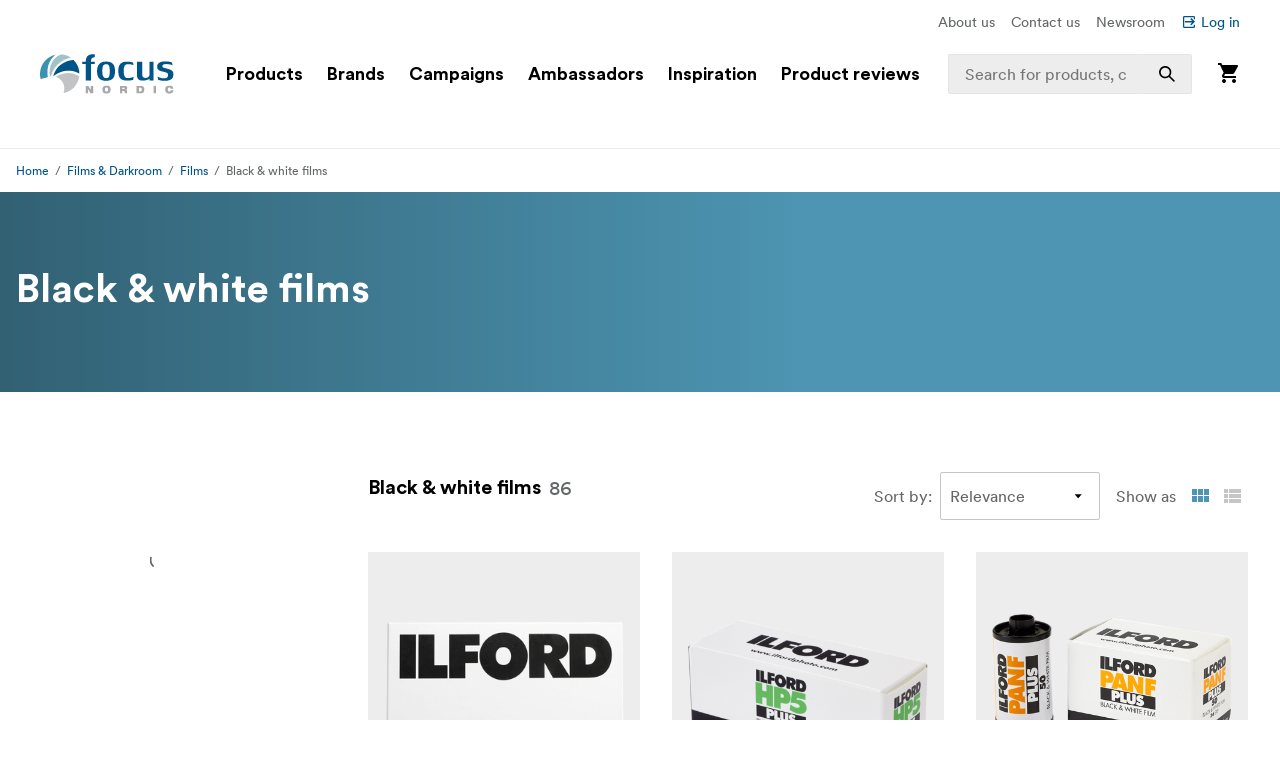

--- FILE ---
content_type: text/html; charset=utf-8
request_url: https://www.focusnordic.is/products/films-darkroom/films/black-white-films
body_size: 40529
content:
<!DOCTYPE html><html lang="is"><head><meta charSet="utf-8"/><title>Black &amp; white films - Films - Films &amp; Darkroom - Focus Nordic - IS</title><meta name="viewport" content="width=device-width, initial-scale=1.0"/><link rel="canonical" href="https://www.focusnordic.is/products/films-darkroom/films/black-white-films"/><link rel="alternate" hrefLang="bg" href="https://www.focusnordic.bg/produkti/filmi-i-t-mna-staya/filmi/cherno-beli-filmi/"/><link rel="alternate" hrefLang="cs" href="https://www.focusnordic.cz/produkty/filmy-a-temna-komora/filmy/cernobile-filmy/"/><link rel="alternate" hrefLang="da" href="https://www.focusnordic.dk/produkter/film-og-morkekammer/film/sorthvid-film/"/><link rel="alternate" hrefLang="en" href="https://www.focusnordic.com/products/films-darkroom/films/black-white-films/"/><link rel="alternate" hrefLang="et" href="https://www.focusnordic.ee/tooted/filmid-ja-pimikutarvikud/filmid/mustvalged-filmid/"/><link rel="alternate" hrefLang="fi" href="https://www.focusnordic.fi/tuotteet/filmit-ja-pimio/filmit/mustavalkofilmit/"/><link rel="alternate" hrefLang="lt" href="https://www.focusnordic.lt/produktai/juosteles-ir-tamsus-kambarys/fotojuosteles/nespalvotos-juosteles/"/><link rel="alternate" hrefLang="lv" href="https://www.focusnordic.lv/produkti/filminas-fotolaboratorija/filminas/melnbaltas-filminas/"/><link rel="alternate" hrefLang="no" href="https://www.focusnordic.no/produkter/film-morkerom/film/svarthvitt-film/"/><link rel="alternate" hrefLang="pl" href="https://www.focusnordic.pl/produkty/filmy-i-ciemnia/filmy/filmy-czarno-biale/"/><link rel="alternate" hrefLang="ro" href="https://www.focusnordic.ro/produse/filme-si-camere-obscure/filme/filme-alb-negru/"/><link rel="alternate" hrefLang="sk" href="https://www.focusnordic.sk/produkty/filmy-a-tmava-komora/filmy/ciernobiele-filmy/"/><link rel="alternate" hrefLang="sv" href="https://www.focusnordic.se/produkter/film-morkrum/film/svartvit-film/"/><meta name="next-head-count" content="17"/><script>
                window.PageDataLayer = window.PageDataLayer || [];
                function gtag(){PageDataLayer.push(arguments);}
                gtag('consent', 'default', {
                  'ad_storage': 'denied',
                  'ad_user_data': 'denied',
                  'ad_personalization': 'denied',
                  'analytics_storage': 'denied',
                  'wait_for_update': 1000
                });
              </script><link rel="preload" href="/_next/static/media/22b6e1e106c02135-s.p.woff2" as="font" type="font/woff2" crossorigin="anonymous" data-next-font="size-adjust"/><link rel="preload" href="/_next/static/media/26e9d981851ce804-s.p.woff2" as="font" type="font/woff2" crossorigin="anonymous" data-next-font="size-adjust"/><link rel="preload" href="/_next/static/css/ff4abf94ad9aeba3.css" as="style"/><link rel="stylesheet" href="/_next/static/css/ff4abf94ad9aeba3.css" data-n-g=""/><noscript data-n-css=""></noscript><script defer="" nomodule="" src="/_next/static/chunks/polyfills-42372ed130431b0a.js"></script><script src="/_next/static/chunks/webpack-73afe5647af1f229.js" defer=""></script><script src="/_next/static/chunks/framework-64ad27b21261a9ce.js" defer=""></script><script src="/_next/static/chunks/main-80a8a1878fa20f3c.js" defer=""></script><script src="/_next/static/chunks/pages/_app-22e30d5afb82e51b.js" defer=""></script><script src="/_next/static/chunks/510-1645de8dcf14f7b5.js" defer=""></script><script src="/_next/static/chunks/731-ce3b16107f790145.js" defer=""></script><script src="/_next/static/chunks/pages/%5B%5B...page%5D%5D-ed974f2150b5ceda.js" defer=""></script><script src="/_next/static/VY5j3Y8H8NRakxhT3uWCz/_buildManifest.js" defer=""></script><script src="/_next/static/VY5j3Y8H8NRakxhT3uWCz/_ssgManifest.js" defer=""></script><style data-styled="" data-styled-version="5.3.11">html,body,div,span,applet,object,iframe,h1,h2,h3,h4,h5,h6,p,blockquote,pre,a,abbr,acronym,address,big,cite,code,del,dfn,em,img,ins,kbd,q,s,samp,small,strike,strong,sub,sup,tt,var,b,u,i,center,dl,dt,dd,ol,ul,li,fieldset,form,label,legend,table,caption,tbody,tfoot,thead,tr,th,td,article,aside,canvas,details,embed,figure,figcaption,footer,header,hgroup,menu,nav,output,ruby,section,summary,time,mark,audio,video{margin:0;padding:0;border:0;font-size:100%;font:inherit;vertical-align:baseline;}/*!sc*/
article,aside,details,figcaption,figure,footer,header,hgroup,menu,nav,section{display:block;}/*!sc*/
body{line-height:1;}/*!sc*/
ol,ul,li{list-style:none;}/*!sc*/
blockquote,q{quotes:none;}/*!sc*/
blockquote:before,blockquote:after,q:before,q:after{content:'';content:none;}/*!sc*/
table{border-collapse:collapse;border-spacing:0;}/*!sc*/
input{-webkit-appearance:none;-moz-appearance:none;-webkit-appearance:none;-moz-appearance:none;appearance:none;}/*!sc*/
button{border:none;margin:0;padding:0;width:auto;overflow:visible;text-align:inherit;border-radius:0;cursor:pointer;background:transparent;text-rendering:geometricPrecision;color:inherit;font:inherit;line-height:normal;-webkit-font-smoothing:inherit;-moz-osx-font-smoothing:inherit;-webkit-appearance:none;}/*!sc*/
html{box-sizing:border-box;}/*!sc*/
*,*:before,*:after{box-sizing:inherit;}/*!sc*/
img{max-width:100%;}/*!sc*/
a{display:inline-block;-webkit-text-decoration:none;text-decoration:none;color:inherit;}/*!sc*/
.simple-modal-opened{overflow:hidden !important;}/*!sc*/
body{font-size:16px;font-family:'__circular_1138a5','__circular_Fallback_1138a5',helvetica,sans-serif;text-rendering:geometricPrecision;}/*!sc*/
data-styled.g1[id="sc-global-jXtbOp1"]{content:"sc-global-jXtbOp1,"}/*!sc*/
.dgcLwk{display:block;width:16px;height:16px;margin-right:4px;margin-bottom:0px;}/*!sc*/
.bzNsSw{display:block;width:128px;height:40px;}/*!sc*/
.ldXVyj{display:block;width:24px;height:24px;}/*!sc*/
.bPMKFz{display:block;width:24px;height:24px;margin-right:24px;}/*!sc*/
.eamusV{display:block;width:80px;height:24px;}/*!sc*/
.igyoJe{display:block;width:20px;height:20px;margin-left:8px;}/*!sc*/
.faZWxV{display:block;width:20px;height:20px;margin-right:8px;}/*!sc*/
.jtbMPL{display:block;width:20px;height:20px;}/*!sc*/
.eDlQLN{display:block;width:134px;height:40px;}/*!sc*/
data-styled.g2[id="sc-f5dde766-0"]{content:"dgcLwk,bzNsSw,ldXVyj,bPMKFz,eamusV,igyoJe,faZWxV,jtbMPL,eDlQLN,"}/*!sc*/
.ksJhAu{display:-webkit-inline-box;display:-webkit-inline-flex;display:-ms-inline-flexbox;display:inline-flex;-webkit-align-items:center;-webkit-box-align:center;-ms-flex-align:center;align-items:center;border-radius:2px;-webkit-text-decoration:none;text-decoration:none;font-weight:700;width:100%;-webkit-transition:background-color 0.25s;transition:background-color 0.25s;text-align:center;-webkit-box-pack:center;-webkit-justify-content:center;-ms-flex-pack:center;justify-content:center;background-color:#005488;color:#FFFFFF;padding:12px 24px;line-height:24px;}/*!sc*/
.ksJhAu:disabled{opacity:30%;cursor:not-allowed;}/*!sc*/
.ksJhAu:hover{-webkit-text-decoration:none;text-decoration:none;}/*!sc*/
.ksJhAu:hover:not([disabled]){background-color:#002B45;}/*!sc*/
.ksJhAu:focus-visible:not([disabled]){background-color:#002B45;}/*!sc*/
.ksJhAu:active:not([disabled]){background-color:#005488;}/*!sc*/
.ksJhAu .sc-f5dde766-0 polygon,.ksJhAu .sc-f5dde766-0 path{fill:#FFFFFF;}/*!sc*/
.bIZZhV{display:-webkit-inline-box;display:-webkit-inline-flex;display:-ms-inline-flexbox;display:inline-flex;-webkit-align-items:center;-webkit-box-align:center;-ms-flex-align:center;align-items:center;border-radius:2px;-webkit-text-decoration:none;text-decoration:none;font-weight:700;width:auto;-webkit-transition:background-color 0.25s;transition:background-color 0.25s;text-align:center;-webkit-box-pack:center;-webkit-justify-content:center;-ms-flex-pack:center;justify-content:center;background-color:transparent;color:#005488;padding:12px 24px;line-height:24px;font-weight:400;padding:0px;padding:0px;}/*!sc*/
.bIZZhV:disabled{opacity:30%;cursor:not-allowed;}/*!sc*/
.bIZZhV:hover{-webkit-text-decoration:none;text-decoration:none;}/*!sc*/
.bIZZhV:hover:not([disabled]){background-color:transparent;}/*!sc*/
.bIZZhV:focus-visible:not([disabled]){background-color:transparent;}/*!sc*/
.bIZZhV .sc-f5dde766-0 polygon,.bIZZhV .sc-f5dde766-0 path{fill:#005488;}/*!sc*/
.hFveiD{display:-webkit-inline-box;display:-webkit-inline-flex;display:-ms-inline-flexbox;display:inline-flex;-webkit-align-items:center;-webkit-box-align:center;-ms-flex-align:center;align-items:center;border-radius:2px;-webkit-text-decoration:none;text-decoration:none;font-weight:700;box-shadow:inset 0 0 0 1px #C6C6C6;width:100%;-webkit-transition:background-color 0.25s;transition:background-color 0.25s;text-align:center;-webkit-box-pack:center;-webkit-justify-content:center;-ms-flex-pack:center;justify-content:center;background-color:#FFFFFF;color:#646768;font-weight:400;padding:12px 24px;line-height:24px;}/*!sc*/
.hFveiD:disabled{opacity:30%;cursor:not-allowed;}/*!sc*/
.hFveiD:hover{-webkit-text-decoration:none;text-decoration:none;}/*!sc*/
.hFveiD:hover:not([disabled]){background-color:#EDEDED;}/*!sc*/
.hFveiD:focus-visible:not([disabled]){background-color:#EDEDED;}/*!sc*/
.hFveiD:active:not([disabled]){background-color:#FFFFFF;}/*!sc*/
@media screen and (min-width:640px){.hFveiD{margin-right:8px;}}/*!sc*/
@media screen and (min-width:640px){.hFveiD{margin-right:8px;}}/*!sc*/
.hFveiD .sc-f5dde766-0 polygon,.hFveiD .sc-f5dde766-0 path{fill:#646768;}/*!sc*/
.dtNjEp{display:-webkit-inline-box;display:-webkit-inline-flex;display:-ms-inline-flexbox;display:inline-flex;-webkit-align-items:center;-webkit-box-align:center;-ms-flex-align:center;align-items:center;border-radius:2px;-webkit-text-decoration:none;text-decoration:none;font-weight:700;width:auto;-webkit-transition:background-color 0.25s;transition:background-color 0.25s;text-align:center;-webkit-box-pack:center;-webkit-justify-content:center;-ms-flex-pack:center;justify-content:center;background-color:#005488;color:#FFFFFF;padding:12px 24px;line-height:24px;}/*!sc*/
.dtNjEp:disabled{opacity:30%;cursor:not-allowed;}/*!sc*/
.dtNjEp:hover{-webkit-text-decoration:none;text-decoration:none;}/*!sc*/
.dtNjEp:hover:not([disabled]){background-color:#002B45;}/*!sc*/
.dtNjEp:focus-visible:not([disabled]){background-color:#002B45;}/*!sc*/
.dtNjEp:active:not([disabled]){background-color:#005488;}/*!sc*/
.dtNjEp .sc-f5dde766-0 polygon,.dtNjEp .sc-f5dde766-0 path{fill:#FFFFFF;}/*!sc*/
.dEBldY{display:-webkit-inline-box;display:-webkit-inline-flex;display:-ms-inline-flexbox;display:inline-flex;-webkit-align-items:center;-webkit-box-align:center;-ms-flex-align:center;align-items:center;border-radius:2px;-webkit-text-decoration:none;text-decoration:none;font-weight:700;width:auto;-webkit-transition:background-color 0.25s;transition:background-color 0.25s;text-align:center;-webkit-box-pack:center;-webkit-justify-content:center;-ms-flex-pack:center;justify-content:center;background-color:#FFFFFF;color:#005488;padding:12px 24px;line-height:24px;white-space:nowrap;}/*!sc*/
.dEBldY:disabled{opacity:30%;cursor:not-allowed;}/*!sc*/
.dEBldY:hover{-webkit-text-decoration:none;text-decoration:none;}/*!sc*/
.dEBldY .sc-f5dde766-0 polygon,.dEBldY .sc-f5dde766-0 path{fill:#3D778F;}/*!sc*/
data-styled.g3[id="sc-4a20dff4-0"]{content:"ksJhAu,bIZZhV,hFveiD,dtNjEp,dEBldY,"}/*!sc*/
.bXUgxD{display:-webkit-box;display:-webkit-flex;display:-ms-flexbox;display:flex;position:fixed;top:150px;left:0;width:100%;height:calc(100vh - 150px);-webkit-transition:opacity 0.3s;transition:opacity 0.3s;background:rgba(0,0,0,0.3);opacity:0;pointer-events:none;z-index:1000;}/*!sc*/
.gA-Dzjf{display:-webkit-box;display:-webkit-flex;display:-ms-flexbox;display:flex;position:fixed;top:0px;left:0;width:100%;height:calc(100vh - 0px);-webkit-transition:opacity 0.3s;transition:opacity 0.3s;background:rgba(0,0,0,0.3);opacity:0;pointer-events:none;z-index:1000;}/*!sc*/
@media screen and (min-width:0em) and (max-width:77.4375em){.hXGqmg{display:-webkit-box;display:-webkit-flex;display:-ms-flexbox;display:flex;position:fixed;top:0px;left:0;width:100%;height:calc(100vh - 0px);-webkit-transition:opacity 0.3s;transition:opacity 0.3s;background:rgba(0,0,0,0.3);opacity:0;pointer-events:none;z-index:5;}}/*!sc*/
data-styled.g9[id="sc-dbf67ee9-0"]{content:"bXUgxD,gA-Dzjf,hXGqmg,"}/*!sc*/
.kBaBko{display:-webkit-box;display:-webkit-flex;display:-ms-flexbox;display:flex;-webkit-box-pack:justify;-webkit-justify-content:space-between;-ms-flex-pack:justify;justify-content:space-between;-webkit-flex-direction:column;-ms-flex-direction:column;flex-direction:column;width:auto;background:white;height:100%;overflow:auto;-webkit-transition:-webkit-transform 0.3s;-webkit-transition:transform 0.3s;transition:transform 0.3s;-webkit-transform:translateX(-100%);-ms-transform:translateX(-100%);transform:translateX(-100%);box-shadow:0 0 10px rgba(0,0,0,0.1);}/*!sc*/
.kBaBko:focus{outline:none;}/*!sc*/
.gUjenb{display:-webkit-box;display:-webkit-flex;display:-ms-flexbox;display:flex;-webkit-box-pack:justify;-webkit-justify-content:space-between;-ms-flex-pack:justify;justify-content:space-between;-webkit-flex-direction:column;-ms-flex-direction:column;flex-direction:column;width:90%;background:white;height:100%;overflow:auto;-webkit-transition:-webkit-transform 0.3s;-webkit-transition:transform 0.3s;transition:transform 0.3s;-webkit-transform:translateX(-100%);-ms-transform:translateX(-100%);transform:translateX(-100%);box-shadow:0 0 10px rgba(0,0,0,0.1);}/*!sc*/
.gUjenb:focus{outline:none;}/*!sc*/
@media screen and (min-width:0em) and (max-width:77.4375em){.cCGdDA{display:-webkit-box;display:-webkit-flex;display:-ms-flexbox;display:flex;-webkit-box-pack:justify;-webkit-justify-content:space-between;-ms-flex-pack:justify;justify-content:space-between;-webkit-flex-direction:column;-ms-flex-direction:column;flex-direction:column;width:90%;background:white;height:100%;overflow:auto;-webkit-transition:-webkit-transform 0.3s;-webkit-transition:transform 0.3s;transition:transform 0.3s;-webkit-transform:translateX(-100%);-ms-transform:translateX(-100%);transform:translateX(-100%);box-shadow:0 0 10px rgba(0,0,0,0.1);}.cCGdDA:focus{outline:none;}}/*!sc*/
data-styled.g10[id="sc-dbf67ee9-1"]{content:"kBaBko,gUjenb,cCGdDA,"}/*!sc*/
.bnhzrJ{background:none;border:none;padding:4px;cursor:pointer;display:-webkit-inline-box;display:-webkit-inline-flex;display:-ms-inline-flexbox;display:inline-flex;-webkit-align-items:center;-webkit-box-align:center;-ms-flex-align:center;align-items:center;-webkit-box-pack:center;-webkit-justify-content:center;-ms-flex-pack:center;justify-content:center;border-radius:4px;}/*!sc*/
data-styled.g11[id="sc-dbf67ee9-2"]{content:"bnhzrJ,"}/*!sc*/
.hMHKHz{display:none;padding:20px 16px;border-bottom:1px solid #E5E5E5;-webkit-box-pack:justify;-webkit-justify-content:space-between;-ms-flex-pack:justify;justify-content:space-between;-webkit-align-items:center;-webkit-box-align:center;-ms-flex-align:center;align-items:center;display:-webkit-box;display:-webkit-flex;display:-ms-flexbox;display:flex;}/*!sc*/
.hMHKHz .sc-dbf67ee9-2{margin-left:auto;}/*!sc*/
.ctYpzI{display:none;padding:20px 16px;border-bottom:1px solid #E5E5E5;-webkit-box-pack:justify;-webkit-justify-content:space-between;-ms-flex-pack:justify;justify-content:space-between;-webkit-align-items:center;-webkit-box-align:center;-ms-flex-align:center;align-items:center;}/*!sc*/
.ctYpzI .sc-dbf67ee9-2{margin-left:auto;}/*!sc*/
@media screen and (min-width:0em) and (max-width:77.4375em){.ctYpzI{display:-webkit-box;display:-webkit-flex;display:-ms-flexbox;display:flex;}}/*!sc*/
data-styled.g12[id="sc-dbf67ee9-3"]{content:"hMHKHz,ctYpzI,"}/*!sc*/
.jTIHLi{display:none;-webkit-flex:1;-ms-flex:1;flex:1;outline:none;background:transparent;border:none;cursor:default;display:block;}/*!sc*/
.iOPZDd{display:none;-webkit-flex:1;-ms-flex:1;flex:1;outline:none;background:transparent;border:none;cursor:default;}/*!sc*/
@media screen and (min-width:0em) and (max-width:77.4375em){.iOPZDd{display:block;}}/*!sc*/
data-styled.g13[id="sc-dbf67ee9-4"]{content:"jTIHLi,iOPZDd,"}/*!sc*/
.eHgEkw{color:#000000;font-size:18px;font-weight:700;line-height:24px;margin-bottom:0px;}/*!sc*/
.kKklky{color:#646768;font-size:18px;font-weight:400;line-height:24px;margin-bottom:0px;}/*!sc*/
.dUJYEy{color:#FFFFFF;font-size:24px;font-weight:700;line-height:32px;margin-bottom:4px;}/*!sc*/
@media screen and (min-width:769px){.dUJYEy{font-size:32px;line-height:40px;}}/*!sc*/
@media screen and (min-width:968px){.dUJYEy{font-size:40px;line-height:48px;}}/*!sc*/
.hkMfhX{font-size:16px;font-weight:700;line-height:20px;margin-bottom:0px;margin-right:8px;}/*!sc*/
@media screen and (min-width:968px){.hkMfhX{font-size:20px;line-height:32px;}}/*!sc*/
.dcTpnz{color:#646768;font-size:16px;font-weight:400;line-height:20px;margin-bottom:0px;margin-left:8px;white-space:nowrap;}/*!sc*/
@media screen and (min-width:769px){.dcTpnz{font-size:18px;}}/*!sc*/
@media screen and (min-width:968px){.dcTpnz{font-size:24px;line-height:32px;}}/*!sc*/
.fgYuNR{font-size:16px;font-weight:700;line-height:20px;margin-bottom:0px;margin-right:8px;white-space:nowrap;}/*!sc*/
@media screen and (min-width:968px){.fgYuNR{font-size:20px;line-height:32px;}}/*!sc*/
.bhVYXL{color:#646768;font-size:16px;font-weight:400;line-height:20px;margin-bottom:0px;margin-right:16px;white-space:nowrap;}/*!sc*/
@media screen and (min-width:968px){.bhVYXL{font-size:20px;line-height:32px;}}/*!sc*/
.kunbPR{color:#646768;font-weight:400;line-height:24px;margin-bottom:0px;margin-right:8px;white-space:nowrap;display:none;}/*!sc*/
@media screen and (min-width:769px){.kunbPR{font-size:16px;}}/*!sc*/
@media screen and (min-width:640px){.kunbPR{display:block;}}/*!sc*/
.iDWmIc{color:#646768;font-size:10px;font-weight:700;line-height:18px;margin-bottom:0px;text-transform:uppercase;display:block;}/*!sc*/
@media screen and (min-width:640px){.iDWmIc{font-size:12px;line-height:24px;}}/*!sc*/
.BJpTo{color:#000000;font-size:16px;font-weight:700;line-height:20px;margin-bottom:8px;word-break:break-word;display:block;}/*!sc*/
@media screen and (min-width:640px){.BJpTo{font-size:18px;line-height:24px;}}/*!sc*/
.kmxMhO{color:#646768;font-size:12px;font-weight:700;line-height:20px;margin-bottom:0px;white-space:nowrap;display:block;}/*!sc*/
@media screen and (min-width:640px){.kmxMhO{font-size:14px;line-height:24px;}}/*!sc*/
.fLnmVq{color:#646768;font-size:12px;line-height:20px;margin-bottom:0px;white-space:nowrap;display:block;}/*!sc*/
@media screen and (min-width:640px){.fLnmVq{font-size:14px;line-height:24px;}}/*!sc*/
.hNua-Dv{font-size:14px;line-height:14px;color:#FFFFFF;margin-bottom:0px;}/*!sc*/
.hqccnI{color:#FFFFFF;line-height:24px;margin-bottom:0px;white-space:pre-wrap;}/*!sc*/
@media screen and (min-width:769px){.hqccnI{font-size:16px;}}/*!sc*/
.bAvfuv{color:#C6C6C6;line-height:24px;margin-bottom:16px;}/*!sc*/
@media screen and (min-width:769px){.bAvfuv{font-size:16px;}}/*!sc*/
.inrARo{color:#FFFFFF;font-size:16px;font-weight:700;line-height:20px;margin-bottom:28px;}/*!sc*/
@media screen and (min-width:968px){.inrARo{font-size:20px;line-height:32px;}}/*!sc*/
.jOXZhA{color:#FFFFFF;font-size:18px;font-weight:700;line-height:24px;margin-bottom:8px;}/*!sc*/
@media screen and (min-width:968px){.jOXZhA{font-size:24px;line-height:32px;}}/*!sc*/
.jDRVVB{color:#FFFFFF;line-height:24px;margin-bottom:0px;}/*!sc*/
@media screen and (min-width:769px){.jDRVVB{font-size:16px;}}/*!sc*/
data-styled.g14[id="sc-2bcb8701-0"]{content:"eHgEkw,kKklky,dUJYEy,hkMfhX,dcTpnz,fgYuNR,bhVYXL,kunbPR,iDWmIc,BJpTo,kmxMhO,fLnmVq,hNua-Dv,hqccnI,bAvfuv,inrARo,jOXZhA,jDRVVB,"}/*!sc*/
.VmXrN{color:#646768;font-size:14px;line-height:24px;margin-bottom:0px;margin-right:16px;}/*!sc*/
.hKnUeB{color:#C6C6C6;line-height:24px;margin-bottom:8px;}/*!sc*/
@media screen and (min-width:769px){.hKnUeB{font-size:16px;}}/*!sc*/
data-styled.g15[id="sc-2bcb8701-1"]{content:"VmXrN,hKnUeB,"}/*!sc*/
.kwzKCP{color:#005488;font-size:14px;line-height:24px;margin-bottom:0px;display:-webkit-box;display:-webkit-flex;display:-ms-flexbox;display:flex;-webkit-align-items:center;-webkit-box-align:center;-ms-flex-align:center;align-items:center;}/*!sc*/
.hkAhkq{color:#C6C6C6;line-height:24px;margin-bottom:8px;}/*!sc*/
@media screen and (min-width:769px){.hkAhkq{font-size:16px;}}/*!sc*/
data-styled.g16[id="sc-2bcb8701-2"]{content:"kwzKCP,hkAhkq,"}/*!sc*/
.bALQUy{color:#000000;font-size:16px;line-height:24px;margin-bottom:0px;}/*!sc*/
@media screen and (min-width:1240px){.bALQUy{font-size:18px;}}/*!sc*/
data-styled.g17[id="sc-2bcb8701-3"]{content:"bALQUy,"}/*!sc*/
.dCqFAt{color:#646768;font-weight:400;line-height:24px;margin-bottom:0px;margin-right:8px;white-space:nowrap;display:none;}/*!sc*/
@media screen and (min-width:769px){.dCqFAt{font-size:16px;}}/*!sc*/
@media screen and (min-width:640px){.dCqFAt{display:block;}}/*!sc*/
.cycYeX{color:#FFFFFF;line-height:24px;margin-bottom:8px;white-space:nowrap;}/*!sc*/
@media screen and (min-width:769px){.cycYeX{font-size:16px;}}/*!sc*/
data-styled.g18[id="sc-2bcb8701-4"]{content:"dCqFAt,cycYeX,"}/*!sc*/
.ffNrZp{display:-webkit-box;display:-webkit-flex;display:-ms-flexbox;display:flex;-webkit-flex:1;-ms-flex:1;flex:1;width:100%;}/*!sc*/
.jZaLXO{display:-webkit-box;display:-webkit-flex;display:-ms-flexbox;display:flex;-webkit-box-pack:center;-webkit-justify-content:center;-ms-flex-pack:center;justify-content:center;width:100%;background-color:#FFFFFF;position:relative;}/*!sc*/
.iErkon{display:-webkit-box;display:-webkit-flex;display:-ms-flexbox;display:flex;-webkit-flex-direction:column;-ms-flex-direction:column;flex-direction:column;display:none;width:100%;position:relative;}/*!sc*/
@media screen and (min-width:968px){.iErkon{display:-webkit-box;display:-webkit-flex;display:-ms-flexbox;display:flex;}}/*!sc*/
.dacYBC{display:-webkit-box;display:-webkit-flex;display:-ms-flexbox;display:flex;-webkit-flex-direction:column;-ms-flex-direction:column;flex-direction:column;-webkit-align-items:center;-webkit-box-align:center;-ms-flex-align:center;align-items:center;width:100%;}/*!sc*/
.euLDtE{display:-webkit-box;display:-webkit-flex;display:-ms-flexbox;display:flex;padding-top:10px;padding-bottom:10px;padding-left:40px;padding-right:40px;-webkit-box-pack:end;-webkit-justify-content:flex-end;-ms-flex-pack:end;justify-content:flex-end;max-width:1440px;width:100%;}/*!sc*/
.gYkUGp{display:-webkit-box;display:-webkit-flex;display:-ms-flexbox;display:flex;}/*!sc*/
.jpVa-Di{display:-webkit-box;display:-webkit-flex;display:-ms-flexbox;display:flex;width:100%;height:60px;}/*!sc*/
.cALXUg{display:-webkit-box;display:-webkit-flex;display:-ms-flexbox;display:flex;-webkit-flex-direction:column;-ms-flex-direction:column;flex-direction:column;-webkit-align-items:center;-webkit-box-align:center;-ms-flex-align:center;align-items:center;width:100%;height:60px;background-color:#FFFFFF;top:0;z-index:4;z-index:4;}/*!sc*/
.fTCiuW{display:-webkit-box;display:-webkit-flex;display:-ms-flexbox;display:flex;-webkit-box-pack:center;-webkit-justify-content:center;-ms-flex-pack:center;justify-content:center;width:100%;background-color:#FFFFFF;position:static;}/*!sc*/
.gNHoSm{display:-webkit-box;display:-webkit-flex;display:-ms-flexbox;display:flex;-webkit-box-pack:center;-webkit-justify-content:center;-ms-flex-pack:center;justify-content:center;width:100%;}/*!sc*/
.jPgxlc{display:-webkit-box;display:-webkit-flex;display:-ms-flexbox;display:flex;padding-left:16px;padding-right:16px;-webkit-align-items:center;-webkit-box-align:center;-ms-flex-align:center;align-items:center;-webkit-box-pack:justify;-webkit-justify-content:space-between;-ms-flex-pack:justify;justify-content:space-between;width:100%;max-width:1440px;top:0;}/*!sc*/
.gOhfiG{display:-webkit-box;display:-webkit-flex;display:-ms-flexbox;display:flex;margin-right:24px;-webkit-align-items:center;-webkit-box-align:center;-ms-flex-align:center;align-items:center;-webkit-flex:1;-ms-flex:1;flex:1;position:relative;}/*!sc*/
@media screen and (min-width:968px){.gOhfiG{margin-left:32px;}}/*!sc*/
@media screen and (min-width:1240px){.gOhfiG{margin-left:40px;}}/*!sc*/
@media screen and (min-width:1440px){.gOhfiG{margin-left:60px;}}/*!sc*/
.bHBAiz{display:-webkit-box;display:-webkit-flex;display:-ms-flexbox;display:flex;-webkit-box-pack:start;-webkit-justify-content:flex-start;-ms-flex-pack:start;justify-content:flex-start;min-width:75%;}/*!sc*/
.hiCdax{display:-webkit-box;display:-webkit-flex;display:-ms-flexbox;display:flex;-webkit-align-items:center;-webkit-box-align:center;-ms-flex-align:center;align-items:center;-webkit-flex:1;-ms-flex:1;flex:1;height:100%;width:25%;right:0;position:absolute;-webkit-transition:width .25s;transition:width .25s;}/*!sc*/
.cLxPle{display:-webkit-box;display:-webkit-flex;display:-ms-flexbox;display:flex;width:100%;position:relative;}/*!sc*/
.dGOnam{display:-webkit-box;display:-webkit-flex;display:-ms-flexbox;display:flex;width:100%;}/*!sc*/
.bgTvqN{display:-webkit-box;display:-webkit-flex;display:-ms-flexbox;display:flex;-webkit-align-items:center;-webkit-box-align:center;-ms-flex-align:center;align-items:center;height:100%;position:absolute;right:0;}/*!sc*/
.ftROoV{display:-webkit-box;display:-webkit-flex;display:-ms-flexbox;display:flex;width:100%;position:absolute;top:100%;left:0;}/*!sc*/
.juTFBD{display:-webkit-box;display:-webkit-flex;display:-ms-flexbox;display:flex;-webkit-align-items:center;-webkit-box-align:center;-ms-flex-align:center;align-items:center;-webkit-flex:1;-ms-flex:1;flex:1;width:100%;max-width:20%;height:100%;position:static;visibility:hidden;}/*!sc*/
.jUMBGL{display:-webkit-box;display:-webkit-flex;display:-ms-flexbox;display:flex;-webkit-flex-direction:column;-ms-flex-direction:column;flex-direction:column;-webkit-align-items:flex-end;-webkit-box-align:flex-end;-ms-flex-align:flex-end;align-items:flex-end;}/*!sc*/
.hthDin{display:-webkit-box;display:-webkit-flex;display:-ms-flexbox;display:flex;-webkit-flex-direction:column;-ms-flex-direction:column;flex-direction:column;-webkit-align-items:flex-end;-webkit-box-align:flex-end;-ms-flex-align:flex-end;align-items:flex-end;width:100%;position:absolute;left:0;top:100%;}/*!sc*/
.lfBXmH{display:-webkit-box;display:-webkit-flex;display:-ms-flexbox;display:flex;-webkit-flex-direction:column;-ms-flex-direction:column;flex-direction:column;-webkit-flex:1;-ms-flex:1;flex:1;width:100%;overflow:auto;}/*!sc*/
.eSEvuB{display:-webkit-box;display:-webkit-flex;display:-ms-flexbox;display:flex;padding-bottom:80px;display:-webkit-box;display:-webkit-flex;display:-ms-flexbox;display:flex;height:100%;}/*!sc*/
.ihOzpz{display:-webkit-box;display:-webkit-flex;display:-ms-flexbox;display:flex;-webkit-box-pack:center;-webkit-justify-content:center;-ms-flex-pack:center;justify-content:center;width:100%;border-bottom:1px solid #EDEDED;}/*!sc*/
.kircks{display:-webkit-box;display:-webkit-flex;display:-ms-flexbox;display:flex;padding-left:16px;padding-right:16px;margin-top:10px;margin-bottom:10px;-webkit-box-pack:end;-webkit-justify-content:flex-end;-ms-flex-pack:end;justify-content:flex-end;width:100%;max-width:1440px;height:24px;}/*!sc*/
.iwueTL{display:-webkit-box;display:-webkit-flex;display:-ms-flexbox;display:flex;-webkit-flex-direction:column;-ms-flex-direction:column;flex-direction:column;display:-webkit-box;display:-webkit-flex;display:-ms-flexbox;display:flex;width:100%;}/*!sc*/
@media screen and (min-width:968px){.iwueTL{display:none;}}/*!sc*/
.hsPwwo{display:-webkit-box;display:-webkit-flex;display:-ms-flexbox;display:flex;width:100%;height:48px;}/*!sc*/
.beSiFy{display:-webkit-box;display:-webkit-flex;display:-ms-flexbox;display:flex;padding-bottom:10px;padding-left:16px;padding-right:16px;padding-top:10px;-webkit-align-items:center;-webkit-box-align:center;-ms-flex-align:center;align-items:center;-webkit-box-pack:justify;-webkit-justify-content:space-between;-ms-flex-pack:justify;justify-content:space-between;width:100%;height:48px;max-width:1440px;background-color:#FFFFFF;border-bottom:1px solid #EDEDED;border-color:#E5E5E5;position:fixed;z-index:4;z-index:4;}/*!sc*/
@media screen and (min-width:968px){.beSiFy{padding-left:40px;padding-right:40px;}}/*!sc*/
.iHchvh{display:-webkit-box;display:-webkit-flex;display:-ms-flexbox;display:flex;-webkit-box-pack:justify;-webkit-justify-content:space-between;-ms-flex-pack:justify;justify-content:space-between;-webkit-flex:1;-ms-flex:1;flex:1;-webkit-flex-wrap:wrap;-ms-flex-wrap:wrap;flex-wrap:wrap;}/*!sc*/
.iLkfKs{display:-webkit-box;display:-webkit-flex;display:-ms-flexbox;display:flex;margin-right:16px;}/*!sc*/
.biRGrL{display:-webkit-box;display:-webkit-flex;display:-ms-flexbox;display:flex;-webkit-box-pack:center;-webkit-justify-content:center;-ms-flex-pack:center;justify-content:center;width:100%;max-height:calc(100vh - 160px);overflow:visible;}/*!sc*/
.egdNFV{display:-webkit-box;display:-webkit-flex;display:-ms-flexbox;display:flex;margin-left:16px;margin-right:16px;padding-bottom:24px;padding-top:24px;width:100%;height:100%;max-width:1440px;}/*!sc*/
@media screen and (min-width:640px){.egdNFV{margin-left:24px;margin-right:24px;}}/*!sc*/
@media screen and (min-width:769px){.egdNFV{padding-top:40px;padding-bottom:40px;}}/*!sc*/
.jaeZgV{display:-webkit-box;display:-webkit-flex;display:-ms-flexbox;display:flex;margin-right:20px;}/*!sc*/
.uvQkN{display:-webkit-box;display:-webkit-flex;display:-ms-flexbox;display:flex;padding-bottom:80px;display:block;}/*!sc*/
.gwOqUk{display:-webkit-box;display:-webkit-flex;display:-ms-flexbox;display:flex;padding-top:20px;padding-bottom:20px;padding-left:16px;padding-right:16px;-webkit-box-pack:justify;-webkit-justify-content:space-between;-ms-flex-pack:justify;justify-content:space-between;width:100%;border-bottom:1px solid #EDEDED;}/*!sc*/
.bRlwIF{display:-webkit-box;display:-webkit-flex;display:-ms-flexbox;display:flex;-webkit-flex-direction:column;-ms-flex-direction:column;flex-direction:column;-webkit-align-items:center;-webkit-box-align:center;-ms-flex-align:center;align-items:center;-webkit-flex:1;-ms-flex:1;flex:1;width:100%;min-height:80vh;overflow:hidden;}/*!sc*/
.JQeCK{display:-webkit-box;display:-webkit-flex;display:-ms-flexbox;display:flex;padding-bottom:12px;padding-left:16px;padding-right:16px;padding-top:12px;width:100%;max-width:1440px;}/*!sc*/
.hBrjeN{display:-webkit-box;display:-webkit-flex;display:-ms-flexbox;display:flex;-webkit-flex-direction:column;-ms-flex-direction:column;flex-direction:column;}/*!sc*/
.kZSnst{display:-webkit-box;display:-webkit-flex;display:-ms-flexbox;display:flex;margin-bottom:8px;margin-top:0px;-webkit-box-pack:center;-webkit-justify-content:center;-ms-flex-pack:center;justify-content:center;width:100%;}/*!sc*/
@media screen and (min-width:769px){.kZSnst{margin-bottom:64px;}}/*!sc*/
@media screen and (min-width:1240px){.kZSnst{margin-top:64px;}}/*!sc*/
.ioHwAB{display:-webkit-box;display:-webkit-flex;display:-ms-flexbox;display:flex;-webkit-flex-direction:column;-ms-flex-direction:column;flex-direction:column;width:100%;max-width:1440px;}/*!sc*/
.hTwJem{display:-webkit-box;display:-webkit-flex;display:-ms-flexbox;display:flex;-webkit-align-items:flexStart;-webkit-box-align:flexStart;-ms-flex-align:flexStart;align-items:flexStart;width:100%;}/*!sc*/
.hlwwuc{display:-webkit-box;display:-webkit-flex;display:-ms-flexbox;display:flex;-webkit-flex-direction:column;-ms-flex-direction:column;flex-direction:column;}/*!sc*/
@media screen and (min-width:1240px){.hlwwuc{width:25%;}}/*!sc*/
.fhBxdz{display:-webkit-box;display:-webkit-flex;display:-ms-flexbox;display:flex;padding-bottom:80px;padding-top:4px;display:block;}/*!sc*/
.ftEfvS{display:-webkit-box;display:-webkit-flex;display:-ms-flexbox;display:flex;-webkit-align-items:center;-webkit-box-align:center;-ms-flex-align:center;align-items:center;-webkit-box-pack:center;-webkit-justify-content:center;-ms-flex-pack:center;justify-content:center;min-height:200px;}/*!sc*/
.rtHhw{display:-webkit-box;display:-webkit-flex;display:-ms-flexbox;display:flex;padding-left:16px;padding-right:16px;padding-top:24px;padding-bottom:24px;display:-webkit-box;display:-webkit-flex;display:-ms-flexbox;display:flex;width:100%;background-color:#FFFFFF;}/*!sc*/
@media screen and (min-width:1240px){.rtHhw{display:none;}}/*!sc*/
.eyWEiI{display:-webkit-box;display:-webkit-flex;display:-ms-flexbox;display:flex;-webkit-flex-direction:column;-ms-flex-direction:column;flex-direction:column;width:100%;}/*!sc*/
@media screen and (min-width:1240px){.eyWEiI{padding-left:8px;}}/*!sc*/
@media screen and (min-width:1240px){.eyWEiI{width:75%;}}/*!sc*/
.ncLpt{display:-webkit-box;display:-webkit-flex;display:-ms-flexbox;display:flex;padding:16px;-webkit-align-items:center;-webkit-box-align:center;-ms-flex-align:center;align-items:center;display:-webkit-box;display:-webkit-flex;display:-ms-flexbox;display:flex;-webkit-box-pack:justify;-webkit-justify-content:space-between;-ms-flex-pack:justify;justify-content:space-between;-webkit-flex-wrap:wrap;-ms-flex-wrap:wrap;flex-wrap:wrap;background-color:#E1EAED;}/*!sc*/
@media screen and (min-width:1240px){.ncLpt{display:none;}}/*!sc*/
.iTbeqJ{display:-webkit-box;display:-webkit-flex;display:-ms-flexbox;display:flex;-webkit-align-items:end;-webkit-box-align:end;-ms-flex-align:end;align-items:end;-webkit-flex:2;-ms-flex:2;flex:2;}/*!sc*/
.fhbTzW{display:-webkit-box;display:-webkit-flex;display:-ms-flexbox;display:flex;-webkit-flex-wrap:wrap;-ms-flex-wrap:wrap;flex-wrap:wrap;}/*!sc*/
.iiDJUN{display:-webkit-box;display:-webkit-flex;display:-ms-flexbox;display:flex;margin-left:8px;-webkit-box-pack:end;-webkit-justify-content:flex-end;-ms-flex-pack:end;justify-content:flex-end;-webkit-flex:1;-ms-flex:1;flex:1;}/*!sc*/
.iDaFzj{display:-webkit-box;display:-webkit-flex;display:-ms-flexbox;display:flex;-webkit-flex-direction:column;-ms-flex-direction:column;flex-direction:column;padding:16px;padding-left:16px;padding-right:16px;}/*!sc*/
@media screen and (min-width:1240px){.iDaFzj{padding-left:40px;padding-right:32px;}}/*!sc*/
.gaRtUl{display:-webkit-box;display:-webkit-flex;display:-ms-flexbox;display:flex;margin-bottom:16px;-webkit-align-items:flex-start;-webkit-box-align:flex-start;-ms-flex-align:flex-start;align-items:flex-start;-webkit-box-pack:justify;-webkit-justify-content:space-between;-ms-flex-pack:justify;justify-content:space-between;-webkit-flex-wrap:wrap;-ms-flex-wrap:wrap;flex-wrap:wrap;}/*!sc*/
.gMXDhn{display:-webkit-box;display:-webkit-flex;display:-ms-flexbox;display:flex;margin-bottom:8px;-webkit-align-items:center;-webkit-box-align:center;-ms-flex-align:center;align-items:center;display:none;-webkit-flex:2;-ms-flex:2;flex:2;min-width:0%;-webkit-flex-wrap:wrap;-ms-flex-wrap:wrap;flex-wrap:wrap;}/*!sc*/
@media screen and (min-width:1240px){.gMXDhn{display:-webkit-box;display:-webkit-flex;display:-ms-flexbox;display:flex;}}/*!sc*/
.bFQEVG{display:-webkit-box;display:-webkit-flex;display:-ms-flexbox;display:flex;-webkit-align-items:center;-webkit-box-align:center;-ms-flex-align:center;align-items:center;-webkit-box-pack:justify;-webkit-justify-content:space-between;-ms-flex-pack:justify;justify-content:space-between;-webkit-flex:1;-ms-flex:1;flex:1;}/*!sc*/
.gWKqjg{display:-webkit-box;display:-webkit-flex;display:-ms-flexbox;display:flex;display:-webkit-box;display:-webkit-flex;display:-ms-flexbox;display:flex;-webkit-flex:1;-ms-flex:1;flex:1;-webkit-order:1;-ms-flex-order:1;order:1;}/*!sc*/
@media screen and (min-width:640px){.gWKqjg{margin-right:16px;}}/*!sc*/
@media screen and (min-width:1240px){.gWKqjg{display:none;}}/*!sc*/
@media screen and (min-width:640px){.gWKqjg{-webkit-flex:none;-ms-flex:none;flex:none;}}/*!sc*/
.kpKibU{display:-webkit-box;display:-webkit-flex;display:-ms-flexbox;display:flex;-webkit-align-items:center;-webkit-box-align:center;-ms-flex-align:center;align-items:center;-webkit-flex:1;-ms-flex:1;flex:1;-webkit-order:3;-ms-flex-order:3;order:3;}/*!sc*/
@media screen and (min-width:640px){.kpKibU{margin-right:16px;}}/*!sc*/
@media screen and (min-width:640px){.kpKibU{-webkit-flex:none;-ms-flex:none;flex:none;}}/*!sc*/
@media screen and (min-width:640px){.kpKibU{-webkit-order:1;-ms-flex-order:1;order:1;}}/*!sc*/
.jhfjwk{display:-webkit-box;display:-webkit-flex;display:-ms-flexbox;display:flex;-webkit-flex:1;-ms-flex:1;flex:1;}/*!sc*/
@media screen and (min-width:640px){.jhfjwk{min-width:160px;}}/*!sc*/
.gGbmcg{display:-webkit-box;display:-webkit-flex;display:-ms-flexbox;display:flex;display:block;width:100%;}/*!sc*/
.kCSgzm{display:-webkit-box;display:-webkit-flex;display:-ms-flexbox;display:flex;margin-left:8px;margin-right:8px;-webkit-align-items:center;-webkit-box-align:center;-ms-flex-align:center;align-items:center;-webkit-order:2;-ms-flex-order:2;order:2;}/*!sc*/
@media screen and (min-width:640px){.kCSgzm{margin-left:0px;margin-right:0px;}}/*!sc*/
@media screen and (min-width:640px){.kCSgzm{-webkit-order:1;-ms-flex-order:1;order:1;}}/*!sc*/
.eLsZrH{display:-webkit-box;display:-webkit-flex;display:-ms-flexbox;display:flex;padding-left:8px;padding-right:8px;-webkit-flex-wrap:wrap;-ms-flex-wrap:wrap;flex-wrap:wrap;}/*!sc*/
@media screen and (min-width:1240px){.eLsZrH{padding-right:16px;padding-left:24px;}}/*!sc*/
.ldcREP{display:-webkit-box;display:-webkit-flex;display:-ms-flexbox;display:flex;padding-left:8px;padding-right:8px;width:100%;}/*!sc*/
@media screen and (min-width:1240px){.ldcREP{padding-left:16px;padding-right:16px;}}/*!sc*/
@media screen and (min-width:340px){.ldcREP{width:50%;}}/*!sc*/
@media screen and (min-width:769px){.ldcREP{width:33.33333333333333%;}}/*!sc*/
@media screen and (min-width:968px){.ldcREP{width:25%;}}/*!sc*/
@media screen and (min-width:1240px){.ldcREP{width:33.33333333333333%;}}/*!sc*/
.fDKzFt{display:-webkit-box;display:-webkit-flex;display:-ms-flexbox;display:flex;-webkit-flex-direction:column;-ms-flex-direction:column;flex-direction:column;margin-bottom:24px;padding-bottom:16px;-webkit-box-pack:start;-webkit-justify-content:flex-start;-ms-flex-pack:start;justify-content:flex-start;-webkit-flex:1;-ms-flex:1;flex:1;border-bottom:1px solid #EDEDED;border-color:#C6C6C6;position:relative;}/*!sc*/
@media screen and (min-width:769px){.fDKzFt{margin-bottom:40px;}}/*!sc*/
.bsBgxG{display:-webkit-box;display:-webkit-flex;display:-ms-flexbox;display:flex;-webkit-flex-direction:column;-ms-flex-direction:column;flex-direction:column;-webkit-flex:1;-ms-flex:1;flex:1;position:relative;z-index:0;z-index:0;}/*!sc*/
.fneAgg{display:-webkit-box;display:-webkit-flex;display:-ms-flexbox;display:flex;padding:16px;margin-bottom:8px;display:block;background-color:#EDEDED;position:relative;}/*!sc*/
.lcpFDO{display:-webkit-box;display:-webkit-flex;display:-ms-flexbox;display:flex;-webkit-flex-direction:row;-ms-flex-direction:row;flex-direction:row;-webkit-align-items:baseline;-webkit-box-align:baseline;-ms-flex-align:baseline;align-items:baseline;-webkit-flex-wrap:wrap;-ms-flex-wrap:wrap;flex-wrap:wrap;}/*!sc*/
.eVZRwH{display:-webkit-box;display:-webkit-flex;display:-ms-flexbox;display:flex;padding-right:4px;margin-bottom:2px;z-index:2;z-index:2;}/*!sc*/
.dRilRd{display:-webkit-box;display:-webkit-flex;display:-ms-flexbox;display:flex;z-index:2;z-index:2;}/*!sc*/
.fzeEFS{display:-webkit-box;display:-webkit-flex;display:-ms-flexbox;display:flex;margin-top:16px;-webkit-align-items:flex-end;-webkit-box-align:flex-end;-ms-flex-align:flex-end;align-items:flex-end;-webkit-box-pack:justify;-webkit-justify-content:space-between;-ms-flex-pack:justify;justify-content:space-between;-webkit-flex-wrap:wrap;-ms-flex-wrap:wrap;flex-wrap:wrap;}/*!sc*/
.byptc{display:-webkit-box;display:-webkit-flex;display:-ms-flexbox;display:flex;margin-top:4px;}/*!sc*/
@media screen and (min-width:640px){.byptc{margin-top:0px;}}/*!sc*/
.lniEmv{display:-webkit-box;display:-webkit-flex;display:-ms-flexbox;display:flex;-webkit-flex-direction:column;-ms-flex-direction:column;flex-direction:column;-webkit-align-items:flex-start;-webkit-box-align:flex-start;-ms-flex-align:flex-start;align-items:flex-start;position:absolute;top:0;left:0;z-index:1;z-index:1;}/*!sc*/
.fWuuoe{display:-webkit-box;display:-webkit-flex;display:-ms-flexbox;display:flex;padding-left:16px;padding-right:16px;width:100%;-webkit-flex-wrap:wrap;-ms-flex-wrap:wrap;flex-wrap:wrap;}/*!sc*/
.fSowDd{display:-webkit-box;display:-webkit-flex;display:-ms-flexbox;display:flex;padding:16px;padding-top:40px;padding-bottom:40px;-webkit-box-pack:center;-webkit-justify-content:center;-ms-flex-pack:center;justify-content:center;width:100%;}/*!sc*/
.epbQLs{display:-webkit-box;display:-webkit-flex;display:-ms-flexbox;display:flex;padding-bottom:40px;padding-top:64px;background-color:#000000;}/*!sc*/
@media screen and (min-width:769px){.epbQLs{padding-top:88px;padding-bottom:48px;}}/*!sc*/
.cmSjbz{display:-webkit-box;display:-webkit-flex;display:-ms-flexbox;display:flex;-webkit-flex-direction:column;-ms-flex-direction:column;flex-direction:column;padding-left:16px;padding-right:16px;width:100%;max-width:1440px;}/*!sc*/
@media screen and (min-width:640px){.cmSjbz{padding-left:40px;padding-right:40px;}}/*!sc*/
@media screen and (min-width:968px){.cmSjbz{padding-left:64px;padding-right:64px;}}/*!sc*/
.bDBOku{display:-webkit-box;display:-webkit-flex;display:-ms-flexbox;display:flex;-webkit-flex-direction:column;-ms-flex-direction:column;flex-direction:column;}/*!sc*/
@media screen and (min-width:769px){.bDBOku{-webkit-flex-direction:row;-ms-flex-direction:row;flex-direction:row;}}/*!sc*/
.cgJzRU{display:-webkit-box;display:-webkit-flex;display:-ms-flexbox;display:flex;-webkit-flex-direction:column;-ms-flex-direction:column;flex-direction:column;margin-bottom:40px;-webkit-align-items:center;-webkit-box-align:center;-ms-flex-align:center;align-items:center;width:100%;}/*!sc*/
@media screen and (min-width:769px){.cgJzRU{margin-bottom:0px;}}/*!sc*/
@media screen and (min-width:769px){.cgJzRU{-webkit-align-items:flex-start;-webkit-box-align:flex-start;-ms-flex-align:flex-start;align-items:flex-start;}}/*!sc*/
@media screen and (min-width:769px){.cgJzRU{width:28.57142857142857%;}}/*!sc*/
.fVMufy{display:-webkit-box;display:-webkit-flex;display:-ms-flexbox;display:flex;margin-bottom:24px;}/*!sc*/
.iHiGEC{display:-webkit-box;display:-webkit-flex;display:-ms-flexbox;display:flex;-webkit-flex-direction:column;-ms-flex-direction:column;flex-direction:column;margin-bottom:24px;}/*!sc*/
.fKLGem{display:-webkit-box;display:-webkit-flex;display:-ms-flexbox;display:flex;margin-left:-16px;margin-right:-16px;-webkit-flex:1;-ms-flex:1;flex:1;-webkit-flex-wrap:wrap;-ms-flex-wrap:wrap;flex-wrap:wrap;}/*!sc*/
@media screen and (min-width:769px){.fKLGem{margin-left:0px;margin-right:0px;}}/*!sc*/
.eVBJhB{display:-webkit-box;display:-webkit-flex;display:-ms-flexbox;display:flex;-webkit-flex-direction:column;-ms-flex-direction:column;flex-direction:column;margin-bottom:32px;padding-left:16px;padding-right:16px;width:50%;}/*!sc*/
@media screen and (min-width:769px){.eVBJhB{margin-bottom:48px;padding-left:32px;padding-right:32px;}}/*!sc*/
@media screen and (min-width:1240px){.eVBJhB{width:25%;}}/*!sc*/
.hgMuAA{display:-webkit-box;display:-webkit-flex;display:-ms-flexbox;display:flex;-webkit-flex-direction:column;-ms-flex-direction:column;flex-direction:column;margin-top:40px;margin-bottom:40px;-webkit-align-items:flex-end;-webkit-box-align:flex-end;-ms-flex-align:flex-end;align-items:flex-end;-webkit-box-pack:justify;-webkit-justify-content:space-between;-ms-flex-pack:justify;justify-content:space-between;}/*!sc*/
@media screen and (min-width:769px){.hgMuAA{-webkit-flex-direction:row;-ms-flex-direction:row;flex-direction:row;}}/*!sc*/
.ekQSwS{display:-webkit-box;display:-webkit-flex;display:-ms-flexbox;display:flex;margin-bottom:32px;-webkit-flex:1;-ms-flex:1;flex:1;width:100%;}/*!sc*/
@media screen and (min-width:769px){.ekQSwS{margin-bottom:0px;}}/*!sc*/
@media screen and (min-width:769px){.ekQSwS{max-width:58.333333333333336%;}}/*!sc*/
.kQmOLT{display:-webkit-box;display:-webkit-flex;display:-ms-flexbox;display:flex;-webkit-flex-direction:column;-ms-flex-direction:column;flex-direction:column;margin-bottom:0px;width:100%;}/*!sc*/
.eUYPlr{display:-webkit-box;display:-webkit-flex;display:-ms-flexbox;display:flex;margin-bottom:16px;}/*!sc*/
.jOqxeG{display:-webkit-box;display:-webkit-flex;display:-ms-flexbox;display:flex;padding-left:10px;}/*!sc*/
.gJFDXx{display:-webkit-box;display:-webkit-flex;display:-ms-flexbox;display:flex;-webkit-flex-direction:column;-ms-flex-direction:column;flex-direction:column;-webkit-align-items:flex-start;-webkit-box-align:flex-start;-ms-flex-align:flex-start;align-items:flex-start;width:100%;}/*!sc*/
@media screen and (min-width:414px){.gJFDXx{-webkit-flex-direction:row;-ms-flex-direction:row;flex-direction:row;}}/*!sc*/
.biwuYF{display:-webkit-box;display:-webkit-flex;display:-ms-flexbox;display:flex;margin-right:32px;width:100%;}/*!sc*/
.kPQyqG{display:-webkit-box;display:-webkit-flex;display:-ms-flexbox;display:flex;-webkit-flex-direction:column;-ms-flex-direction:column;flex-direction:column;-webkit-flex:1;-ms-flex:1;flex:1;}/*!sc*/
.dwSvPz{display:-webkit-box;display:-webkit-flex;display:-ms-flexbox;display:flex;-webkit-align-items:center;-webkit-box-align:center;-ms-flex-align:center;align-items:center;-webkit-box-pack:end;-webkit-justify-content:flex-end;-ms-flex-pack:end;justify-content:flex-end;}/*!sc*/
.ivPXYp{display:-webkit-box;display:-webkit-flex;display:-ms-flexbox;display:flex;-webkit-flex-direction:column;-ms-flex-direction:column;flex-direction:column;-webkit-box-pack:center;-webkit-justify-content:center;-ms-flex-pack:center;justify-content:center;-webkit-flex:1;-ms-flex:1;flex:1;width:100%;}/*!sc*/
@media screen and (min-width:769px){.ivPXYp{-webkit-flex-direction:row;-ms-flex-direction:row;flex-direction:row;}}/*!sc*/
@media screen and (min-width:769px){.ivPXYp{-webkit-align-items:flex-start;-webkit-box-align:flex-start;-ms-flex-align:flex-start;align-items:flex-start;}}/*!sc*/
@media screen and (min-width:769px){.ivPXYp{-webkit-box-pack:justify;-webkit-justify-content:space-between;-ms-flex-pack:justify;justify-content:space-between;}}/*!sc*/
@media screen and (min-width:769px){.ivPXYp{max-width:33.33333333333333%;}}/*!sc*/
.jliUQ{display:-webkit-box;display:-webkit-flex;display:-ms-flexbox;display:flex;padding-bottom:16px;padding-top:16px;-webkit-flex-wrap:wrap;-ms-flex-wrap:wrap;flex-wrap:wrap;background-color:#272727;}/*!sc*/
@media screen and (min-width:769px){.jliUQ{padding-top:44px;padding-bottom:44px;}}/*!sc*/
.eXjFji{display:-webkit-box;display:-webkit-flex;display:-ms-flexbox;display:flex;-webkit-flex-direction:column-reverse;-ms-flex-direction:column-reverse;flex-direction:column-reverse;padding-left:16px;padding-right:16px;-webkit-box-pack:justify;-webkit-justify-content:space-between;-ms-flex-pack:justify;justify-content:space-between;width:100%;max-width:1440px;}/*!sc*/
@media screen and (min-width:968px){.eXjFji{-webkit-flex-direction:row;-ms-flex-direction:row;flex-direction:row;}}/*!sc*/
@media screen and (min-width:640px){.eXjFji{padding-left:40px;padding-right:40px;}}/*!sc*/
@media screen and (min-width:968px){.eXjFji{padding-left:64px;padding-right:64px;}}/*!sc*/
.cNeOot{display:-webkit-box;display:-webkit-flex;display:-ms-flexbox;display:flex;margin-bottom:8px;margin-right:0px;margin-top:20px;-webkit-flex-shrink:0;-ms-flex-negative:0;flex-shrink:0;}/*!sc*/
@media screen and (min-width:769px){.cNeOot{margin-right:64px;}}/*!sc*/
@media screen and (min-width:968px){.cNeOot{margin-top:8px;}}/*!sc*/
data-styled.g19[id="sc-b85ff245-0"]{content:"ffNrZp,jZaLXO,iErkon,dacYBC,euLDtE,gYkUGp,jpVa-Di,cALXUg,fTCiuW,gNHoSm,jPgxlc,gOhfiG,bHBAiz,hiCdax,cLxPle,dGOnam,bgTvqN,ftROoV,juTFBD,jUMBGL,hthDin,lfBXmH,eSEvuB,ihOzpz,kircks,iwueTL,hsPwwo,beSiFy,iHchvh,iLkfKs,biRGrL,egdNFV,jaeZgV,uvQkN,gwOqUk,bRlwIF,JQeCK,hBrjeN,kZSnst,ioHwAB,hTwJem,hlwwuc,fhBxdz,ftEfvS,rtHhw,eyWEiI,ncLpt,iTbeqJ,fhbTzW,iiDJUN,iDaFzj,gaRtUl,gMXDhn,bFQEVG,gWKqjg,kpKibU,jhfjwk,gGbmcg,kCSgzm,eLsZrH,ldcREP,fDKzFt,bsBgxG,fneAgg,lcpFDO,eVZRwH,dRilRd,fzeEFS,byptc,lniEmv,fWuuoe,fSowDd,epbQLs,cmSjbz,bDBOku,cgJzRU,fVMufy,iHiGEC,fKLGem,eVBJhB,hgMuAA,ekQSwS,kQmOLT,eUYPlr,jOqxeG,gJFDXx,biwuYF,kPQyqG,dwSvPz,ivPXYp,jliUQ,eXjFji,cNeOot,"}/*!sc*/
a:hover > .sc-2d77b3b0-0{-webkit-text-decoration:underline;text-decoration:underline;}/*!sc*/
data-styled.g21[id="sc-2d77b3b0-0"]{content:"dJYQnC,"}/*!sc*/
.fLRxGD:after{content:"";display:block;position:absolute;top:0;right:0;left:0;bottom:0;}/*!sc*/
data-styled.g22[id="sc-ae19c599-0"]{content:"fLRxGD,"}/*!sc*/
.kBESAF{padding:5px 8px;font-weight:450;font-size:14px;line-height:14px;color:#fff;background-color:#3D778F;}/*!sc*/
data-styled.g23[id="sc-ae9f02b7-0"]{content:"kBESAF,"}/*!sc*/
.bjWQFd{display:inline-block;vertical-align:middle;padding:4px;color:#FFFFFF;overflow:hidden;cursor:pointer;}/*!sc*/
.bjWQFd:hover svg path{fill:#4D95B2;}/*!sc*/
data-styled.g28[id="sc-b1f62c2d-0"]{content:"bjWQFd,"}/*!sc*/
.dnXUMf{position:relative;-webkit-flex:1;-ms-flex:1;flex:1;}/*!sc*/
data-styled.g36[id="sc-482770b9-0"]{content:"dnXUMf,"}/*!sc*/
.iGtIeu{position:absolute;top:50%;right:12px;-webkit-transform:translateY(-50%);-ms-transform:translateY(-50%);transform:translateY(-50%);pointer-events:none;}/*!sc*/
data-styled.g37[id="sc-482770b9-1"]{content:"iGtIeu,"}/*!sc*/
.htkSFT{display:block;width:100%;position:relative;border:1px solid #C6C6C6;border-color:#C6C6C6;color:#646768;height:56px;padding:0 32px 0 8px;border-radius:4px;background:#FFFFFF;font-family:'__circular_1138a5','__circular_Fallback_1138a5',helvetica,sans-serif;font-size:16px;line-height:24px;overflow:hidden;-webkit-appearance:none;-moz-appearance:none;text-indent:1px;height:48px;border-radius:2px;padding:0 32px 0 8px;}/*!sc*/
.htkSFT::-ms-expand{display:none;}/*!sc*/
.htkSFT:disabled{cursor:not-allowed;}/*!sc*/
.htkSFT:disabled ~ .sc-482770b9-1{opacity:30%;}/*!sc*/
.htkSFT:focus{border-color:#4D95B2;}/*!sc*/
data-styled.g38[id="sc-482770b9-2"]{content:"htkSFT,"}/*!sc*/
.kFsWoD{cursor:pointer;color:#4D95B2;font-size:14px;}/*!sc*/
data-styled.g47[id="sc-e483a9a-1"]{content:"kFsWoD,"}/*!sc*/
.boiCQE{position:relative;display:inline;}/*!sc*/
@media screen and (min-width:48.0625em){.boiCQE.hidden-desktop{display:none;}}/*!sc*/
.boiCQE.hidden-mobile{display:none;}/*!sc*/
@media screen and (min-width:48.0625em){.boiCQE.hidden-mobile{display:inline;}}/*!sc*/
.boiCQE:not(:last-child):after{content:"\002F";padding:0 6px;font-size:12px;color:#646768;}/*!sc*/
data-styled.g48[id="sc-e483a9a-2"]{content:"boiCQE,"}/*!sc*/
.byWbbf{font-size:12px;line-height:18px;color:#005488;-webkit-text-decoration:none;text-decoration:none;}/*!sc*/
data-styled.g49[id="sc-e483a9a-3"]{content:"byWbbf,"}/*!sc*/
.cgxust{font-size:12px;line-height:18px;color:#646768;cursor:default;}/*!sc*/
data-styled.g50[id="sc-e483a9a-4"]{content:"cgxust,"}/*!sc*/
.kzquIP{display:-webkit-box;display:-webkit-flex;display:-ms-flexbox;display:flex;width:100%;-webkit-box-pack:center;-webkit-justify-content:center;-ms-flex-pack:center;justify-content:center;position:relative;padding:32px 0;background-color:#4D95B2;overflow:hidden;min-height:112px;-webkit-align-items:center;-webkit-box-align:center;-ms-flex-align:center;align-items:center;}/*!sc*/
@media screen and (min-width:48.0625em){.kzquIP{padding-top:40px;padding-bottom:40px;}}/*!sc*/
.kzquIP:after{content:"";display:block;position:absolute;top:0;left:0;right:0;bottom:0;background:linear-gradient(90deg,rgba(0,0,0, 0.35) 0%,rgba(0,0,0,0) 60%,rgba(0,0,0,0) 100% );}/*!sc*/
@media screen and (min-width:48.0625em){.kzquIP:after{background:linear-gradient(90deg,rgba(0,0,0, 0.35 ) 0%,rgba(0,0,0,0) 800px ,rgba(0,0,0,0) 100% );}}/*!sc*/
@media screen and (min-width:769px){.kzquIP{min-height:160px;}}/*!sc*/
@media screen and (min-width:968px){.kzquIP{min-height:200px;}}/*!sc*/
data-styled.g51[id="sc-12db5a75-0"]{content:"kzquIP,"}/*!sc*/
.laRDzn{display:-webkit-box;display:-webkit-flex;display:-ms-flexbox;display:flex;z-index:1;position:relative;max-width:1440px;width:100%;-webkit-flex-direction:column;-ms-flex-direction:column;flex-direction:column;-webkit-align-items:flex-start;-webkit-box-align:flex-start;-ms-flex-align:flex-start;align-items:flex-start;padding-left:16px;padding-right:16px;}/*!sc*/
data-styled.g52[id="sc-12db5a75-1"]{content:"laRDzn,"}/*!sc*/
.eQnmzr{position:absolute;top:100%;left:0;width:100%;visibility:hidden;opacity:0;-webkit-transition:visibility 0.3s,opacity 0.3s;transition:visibility 0.3s,opacity 0.3s;background:#FFFFFF;border-top:solid #EDEDED 1px;z-index:-1;}/*!sc*/
data-styled.g90[id="sc-d4874ff6-3"]{content:"eQnmzr,"}/*!sc*/
.bHbuwI{position:absolute;width:100%;height:100vh;top:100%;left:0;background:#000000;opacity:0.3;}/*!sc*/
data-styled.g91[id="sc-d4874ff6-4"]{content:"bHbuwI,"}/*!sc*/
.fErphG{color:#000000;font-weight:700;font-size:16px;line-height:24px;white-space:nowrap;padding:12px 8px;}/*!sc*/
@media screen and (min-width:77.5em){.fErphG{font-size:18px;padding:12px 12px;}}/*!sc*/
@media screen and (min-width:90em){.fErphG{padding:12px 16px;}}/*!sc*/
data-styled.g92[id="sc-d4874ff6-5"]{content:"fErphG,"}/*!sc*/
.hkrjUm{display:-webkit-box;display:-webkit-flex;display:-ms-flexbox;display:flex;-webkit-box-pack:center;-webkit-justify-content:center;-ms-flex-pack:center;justify-content:center;}/*!sc*/
data-styled.g93[id="sc-d4874ff6-6"]{content:"hkrjUm,"}/*!sc*/
.hhbkjW{width:20px;height:20px;}/*!sc*/
@-webkit-keyframes loader{0%{stroke-dashoffset:110;}100%{stroke-dashoffset:-150;}}/*!sc*/
@keyframes loader{0%{stroke-dashoffset:110;}100%{stroke-dashoffset:-150;}}/*!sc*/
@-webkit-keyframes rotate{0%{-webkit-transform:rotate(0deg);-ms-transform:rotate(0deg);transform:rotate(0deg);}100%{-webkit-transform:rotate(360deg);-ms-transform:rotate(360deg);transform:rotate(360deg);}}/*!sc*/
@keyframes rotate{0%{-webkit-transform:rotate(0deg);-ms-transform:rotate(0deg);transform:rotate(0deg);}100%{-webkit-transform:rotate(360deg);-ms-transform:rotate(360deg);transform:rotate(360deg);}}/*!sc*/
.hhbkjW .loader{-webkit-transform-origin:center;-ms-transform-origin:center;transform-origin:center;-webkit-animation-name:rotate;animation-name:rotate;-webkit-animation-duration:1s;animation-duration:1s;-webkit-animation-iteration-count:infinite;animation-iteration-count:infinite;-webkit-animation-timing-function:linear;animation-timing-function:linear;}/*!sc*/
.hhbkjW body{background:black;}/*!sc*/
data-styled.g104[id="sc-9ea63c43-0"]{content:"hhbkjW,"}/*!sc*/
.keKoJy{stroke-dasharray:66;stroke-location:inner;stroke-width:2px;-webkit-animation-name:loader;animation-name:loader;-webkit-animation-duration:4s;animation-duration:4s;-webkit-animation-iteration-count:infinite;animation-iteration-count:infinite;-webkit-animation-timing-function:linear;animation-timing-function:linear;-webkit-transform-origin:center;-ms-transform-origin:center;transform-origin:center;fill:none;stroke:#646768;}/*!sc*/
data-styled.g105[id="sc-9ea63c43-1"]{content:"keKoJy,"}/*!sc*/
.beyqht{position:relative;display:inline-block;}/*!sc*/
data-styled.g110[id="sc-3bcda028-0"]{content:"beyqht,"}/*!sc*/
.iKYszq{width:100%;height:40px;padding:16px;background:#EDEDED;border:solid #E5E5E5 1px;border-radius:2px 0 0 2px;border-right:none;font-size:16px;font-family:'__circular_1138a5','__circular_Fallback_1138a5',helvetica,sans-serif;}/*!sc*/
.iKYszq:placeholder{color:#C6C6C6;}/*!sc*/
.iKYszq:active,.iKYszq:focus-visible{outline:none;border-color:#4D95B2;}/*!sc*/
data-styled.g113[id="sc-56d12567-0"]{content:"iKYszq,"}/*!sc*/
.bMoZOq{background:#EDEDED;padding:0 12px;border-radius:0 2px 2px 0;-webkit-transition:0.25s background;transition:0.25s background;border:solid #E5E5E5 1px;border-left-color:#EDEDED;}/*!sc*/
.bMoZOq .sc-f5dde766-0 path{-webkit-transition:0.25s fill;transition:0.25s fill;fill:#000000;}/*!sc*/
.bMoZOq.--focus,.bMoZOq:focus,.bMoZOq:hover{border-color:#005488;background:#005488;}/*!sc*/
.bMoZOq.--focus .sc-f5dde766-0 path,.bMoZOq:focus .sc-f5dde766-0 path,.bMoZOq:hover .sc-f5dde766-0 path{fill:#FFFFFF;}/*!sc*/
data-styled.g115[id="sc-56d12567-2"]{content:"bMoZOq,"}/*!sc*/
.cuOECt{width:100%;}/*!sc*/
data-styled.g116[id="sc-56d12567-3"]{content:"cuOECt,"}/*!sc*/
.eFuGAF{position:relative;}/*!sc*/
.eFuGAF > input ~ label{top:50%;left:14px;margin-top:-8px;}/*!sc*/
.eFuGAF > input ~ label .label{-webkit-transition:-webkit-transform 0.2s;-webkit-transition:transform 0.2s;transition:transform 0.2s;-webkit-transform-origin:0 50%;-ms-transform-origin:0 50%;transform-origin:0 50%;color:#4B4B4E;}/*!sc*/
.eFuGAF > input ~ label .cover{margin-top:-16px;-webkit-transform-origin:0 0;-ms-transform-origin:0 0;transform-origin:0 0;margin-top:-16px;}/*!sc*/
.eFuGAF > input:not(:placeholder-shown) ~ label .label,.eFuGAF > input:focus ~ label .label{top:50%;-webkit-transform:translate(0,-24px) scale(0.9);-ms-transform:translate(0,-24px) scale(0.9);transform:translate(0,-24px) scale(0.9);color:#4D95B2;}/*!sc*/
.eFuGAF > input:not(:placeholder-shown) ~ label .cover,.eFuGAF > input:focus ~ label .cover{display:-webkit-inline-box;display:-webkit-inline-flex;display:-ms-inline-flexbox;display:inline-flex;-webkit-transform:scale(0.75);-ms-transform:scale(0.75);transform:scale(0.75);}/*!sc*/
.eFuGAF > input:disabled{background-color:#EDEDED;}/*!sc*/
.eFuGAF > input:disabled ~ label .cover{background:#EDEDED;box-shadow:#EDEDED -8px 0,#EDEDED 8px 0 0;}/*!sc*/
.eFuGAF > input:disabled ~ label .label{color:#646768;}/*!sc*/
data-styled.g121[id="sc-d6726fb5-0"]{content:"eFuGAF,"}/*!sc*/
.kEMdge{display:-webkit-box;display:-webkit-flex;display:-ms-flexbox;display:flex;-webkit-flex:1;-ms-flex:1;flex:1;width:100%;border:solid #C6C6C6 1px;border-radius:4px;color:#4B4B4E;outline:none;height:48px;font-size:16px;line-height:16px;padding:16px 14px;}/*!sc*/
.kEMdge *{-webkit-transition:all 0.3s;transition:all 0.3s;}/*!sc*/
.kEMdge::-webkit-input-placeholder{color:#C6C6C6;}/*!sc*/
.kEMdge::-moz-placeholder{color:#C6C6C6;}/*!sc*/
.kEMdge:-ms-input-placeholder{color:#C6C6C6;}/*!sc*/
.kEMdge::placeholder{color:#C6C6C6;}/*!sc*/
.kEMdge:focus{border-color:#4D95B2;}/*!sc*/
.kEMdge:disabled{color:#C6C6C6;background-color:#FFFFFF;cursor:not-allowed;}/*!sc*/
.kEMdge[style]{background:#FFFFFF !important;}/*!sc*/
data-styled.g122[id="sc-d6726fb5-1"]{content:"kEMdge,"}/*!sc*/
.fGCMhj{position:relative;display:-webkit-inline-box;display:-webkit-inline-flex;display:-ms-inline-flexbox;display:inline-flex;font-size:14px;line-height:16px;font-weight:bold;cursor:pointer;color:#000000;-webkit-user-select:none;-moz-user-select:none;-ms-user-select:none;user-select:none;color:#FFFFFF;}/*!sc*/
data-styled.g127[id="sc-de1a143-0"]{content:"fGCMhj,"}/*!sc*/
.bGpnLB{-webkit-flex:0 0 auto;-ms-flex:0 0 auto;flex:0 0 auto;width:16px;height:16px;border-radius:100%;border:2px solid #4B4B4E;position:relative;background:#FFFFFF;background:black;border-color:#FFFFFF;}/*!sc*/
.bGpnLB:before,.bGpnLB:after{content:"";position:absolute;left:50%;top:50%;margin-top:-8px;margin-left:-8px;display:block;width:16px;height:16px;border-radius:100%;-webkit-transition:-webkit-transform 0.15s,opacity 0.15s;-webkit-transition:transform 0.15s,opacity 0.15s;transition:transform 0.15s,opacity 0.15s;}/*!sc*/
.bGpnLB:before{opacity:0;background:#4B4B4E;-webkit-transform:scale(1);-ms-transform:scale(1);transform:scale(1);}/*!sc*/
.bGpnLB:after{-webkit-transform:scale(0);-ms-transform:scale(0);transform:scale(0);background:#4B4B4E;-webkit-transition:-webkit-transform 0.15s;-webkit-transition:transform 0.15s;transition:transform 0.15s;}/*!sc*/
.bGpnLB:before,.bGpnLB:after{background:white;}/*!sc*/
data-styled.g128[id="sc-de1a143-1"]{content:"bGpnLB,"}/*!sc*/
.fMwHRk{border:0;padding:0;position:absolute;top:-2px;left:-2px;white-space:nowrap;width:12px;height:12px;}/*!sc*/
.fMwHRk:checked + .radio:after{-webkit-transform:scale(0.5);-ms-transform:scale(0.5);transform:scale(0.5);}/*!sc*/
.fMwHRk:focus-visible{outline:0;}/*!sc*/
.fMwHRk:focus-visible + .radio:before{opacity:0.12;-webkit-transform:scale(2.25);-ms-transform:scale(2.25);transform:scale(2.25);}/*!sc*/
data-styled.g129[id="sc-de1a143-2"]{content:"fMwHRk,"}/*!sc*/
.cZCAvI{position:relative;border-bottom:1px solid transparent;-webkit-transition:0.25s -webkit-transform;-webkit-transition:0.25s transform;transition:0.25s transform;padding:0 24px;}/*!sc*/
.cZCAvI .sc-90b26a57-0{-webkit-transform-origin:left center;-ms-transform-origin:left center;transform-origin:left center;width:112px;}/*!sc*/
.cZCAvI .sc-90b26a57-0 .sc-f5dde766-0{width:100%;}/*!sc*/
@media screen and (min-width:77.5em){.cZCAvI .sc-90b26a57-0{width:134px;}}/*!sc*/
data-styled.g189[id="sc-1b5ef85f-0"]{content:"cZCAvI,"}/*!sc*/
</style></head><body><div id="__next"><style>#nprogress{pointer-events:none}#nprogress .bar{background:#29d;position:fixed;z-index:1600;top: 0;left:0;width:100%;height:3px}#nprogress .peg{display:block;position:absolute;right:0;width:100px;height:100%;box-shadow:0 0 10px #29d,0 0 5px #29d;opacity:1;-webkit-transform:rotate(3deg) translate(0px,-4px);-ms-transform:rotate(3deg) translate(0px,-4px);transform:rotate(3deg) translate(0px,-4px)}#nprogress .spinner{display:block;position:fixed;z-index:1600;top: 15px;right:15px}#nprogress .spinner-icon{width:18px;height:18px;box-sizing:border-box;border:2px solid transparent;border-top-color:#29d;border-left-color:#29d;border-radius:50%;-webkit-animation:nprogress-spinner 400ms linear infinite;animation:nprogress-spinner 400ms linear infinite}.nprogress-custom-parent{overflow:hidden;position:relative}.nprogress-custom-parent #nprogress .bar,.nprogress-custom-parent #nprogress .spinner{position:absolute}@-webkit-keyframes nprogress-spinner{0%{-webkit-transform:rotate(0deg)}100%{-webkit-transform:rotate(360deg)}}@keyframes nprogress-spinner{0%{transform:rotate(0deg)}100%{transform:rotate(360deg)}}</style><header><div class="sc-b85ff245-0 ffNrZp"><div class="sc-b85ff245-0 jZaLXO"><div class="sc-b85ff245-0 iErkon"><div class="sc-b85ff245-0 dacYBC"><div class="sc-b85ff245-0 euLDtE"><ul class="sc-b85ff245-0 gYkUGp"><li><a class="sc-2bcb8701-1 VmXrN" href="/about-us">About us</a></li><li><a class="sc-2bcb8701-1 VmXrN" href="/contact-us">Contact us</a></li><li><a class="sc-2bcb8701-1 VmXrN" href="/newsroom">Newsroom</a></li><li><a font-size="1.75" display="flex" href="/api/auth/login" class="sc-2bcb8701-2 kwzKCP"><svg viewBox="0 0 24 24" size="2" class="sc-f5dde766-0 dgcLwk"><path d="M19,3 C20.11,3 21,3.9 21,5 L21,8 L19,8 L19,5 L5,5 L5,19 L19,19 L19,16 L21,16 L21,19 C21,20.1 20.11,21 19,21 L5,21 C3.9,21 3,20.1 3,19 L3,5 C3,3.9 3.9,3 5,3 L19,3 Z M15.4444444,17 L21,11.5 L15.4444444,6 L13.8777778,7.551 L16.7444444,10.4 L6,10.4 L6,12.6 L16.7444444,12.6 L13.8777778,15.449 L15.4444444,17 Z" fill="#005488"></path></svg>Log in</a></li></ul></div></div><div class="sc-b85ff245-0 jpVa-Di"><div class="sc-b85ff245-0 sc-1b5ef85f-0 cALXUg cZCAvI"><div class="sc-b85ff245-0 ffNrZp"><div class="sc-b85ff245-0 fTCiuW"><div class="sc-b85ff245-0 gNHoSm"><div class="sc-b85ff245-0 jPgxlc"><div class="sc-b85ff245-0 gYkUGp"><a title="Focus Nordic home page" href="/"><div class="sc-90b26a57-0 eiqsOV"><svg viewBox="0 0 135 40" class="sc-f5dde766-0 bzNsSw"><path d="M15.3821307,0.642915254 C14.3231608,0.954779661 13.2825075,1.28494915 12.2737387,1.64088136 C3.83522111,5.12833898 -1.1848794,13.9893559 0.241100503,22.987322 C0.336075377,23.4802034 0.547055276,24.4754576 0.688160804,25.0944407 L8.00733166,23.1100339 C7.48293467,21.0578305 7.37235678,19.0761356 7.50260804,17.1127458 C7.52024623,13.4707119 8.94419095,9.03071186 10.1971809,7.03749153 C11.6000955,4.41986441 13.4826332,2.19816949 15.7613518,0.555457627 C15.6351709,0.581898305 15.5089899,0.615118644 15.3821307,0.642915254" fill="#3A91B1"></path><path d="M21.7129523,0.200271186 C21.6044095,0.230101695 21.497902,0.25179661 21.3880025,0.284338983 C12.9752638,2.80094915 8.4205402,12.5989153 9.89468593,22.5792542 L11.0547362,22.2653559 C13.2086307,13.7453559 19.576696,6.67620339 28.6549372,4.21586441 C29.513103,3.9819661 30.3760176,3.79891525 31.2328266,3.66332203 C28.4412437,1.73044068 25.1632538,0.516881356 21.7129523,0.200271186" fill="#A1C2CB"></path><path d="M33.8054246,5.89213559 C32.7308518,5.98433898 31.087108,6.17755932 29.2520578,6.57213559 C27.3701985,6.97755932 22.9219824,8.79044068 19.2437412,12.0338305 C15.631304,15.0568814 13.5384648,21.1877288 13.3837915,22.2345085 C16.2153995,19.9124746 21.3813543,17.2968814 26.1321332,16.7667119 C30.9290427,16.2304407 34.6228869,17.0521356 39.6741935,19.5341695 C39.6463794,17.9470508 39.4272588,16.3409492 38.9930879,14.743661 C38.0480879,11.263661 36.2123593,8.25959322 33.8054246,5.89213559" fill="#005487"></path><path d="M25.0340201,38.9297627 C33.0078392,36.7670508 38.5401256,30.0429831 39.551608,22.3575593 C34.5667839,19.6531525 31.9237688,18.5623051 25.7809296,19.2334915 C21.5002764,19.6992542 16.5697236,22.1785763 16.0324372,22.9134915 C19.7839447,24.0029831 22.984598,27.3853559 24.114799,31.5507797 C24.8386432,34.2185763 24.6113819,36.9080678 23.6541709,39.2463729 C24.1154774,39.1548475 24.5747487,39.0538305 25.0340201,38.9297627" fill="#C1C3C5"></path><path d="M46.2105678,26.6210847 L46.2105678,9.99871186 L42.6096633,9.99871186 L42.6096633,7.6000678 L46.2105678,7.6000678 L46.2105678,6.45701695 C46.2105678,4.356 46.9547638,2.70108475 48.4431558,1.49227119 C49.7354925,0.497694915 51.9456935,6.77966102e-05 55.0710452,6.77966102e-05 L55.0710452,3.1519322 C53.8153417,3.1519322 52.8981558,3.41633898 52.322201,3.94650847 C51.7550653,4.55125424 51.4714975,5.38786441 51.4714975,6.45701695 L51.4714975,7.6000678 L55.0710452,7.6000678 L55.0710452,9.99871186 L51.4714975,9.99871186 L51.4714975,26.6210847 L46.2105678,26.6210847 Z" fill="#005487"></path><path d="M62.7874146,17.0825763 C62.8518618,18.728 62.9475151,19.9761356 63.0730176,20.8269831 C63.1985201,21.6778305 63.5356809,22.4466441 64.0845,23.1347797 C64.6339975,23.8229153 65.4799523,24.1666441 66.6243995,24.1666441 C68.2247261,24.1666441 69.2341734,23.5598644 69.6520628,22.3469831 C70.0706307,21.1334237 70.2802538,19.4161356 70.2802538,17.1944407 C70.2802538,15.0093559 70.0679171,13.2825763 69.6452789,12.0134237 C69.2212839,10.7442712 68.2145503,10.1103729 66.6243995,10.1103729 C64.9867613,10.1571525 63.9379673,10.7910508 63.4780176,12.0134237 C63.0180678,13.2364746 62.7874146,14.9259661 62.7874146,17.0825763 M66.568093,7.48867797 C68.7830427,7.48867797 70.5522889,7.84664407 71.8778668,8.56257627 C73.2034447,9.27850847 74.1545503,10.3381695 74.7311834,11.7415593 C75.3078166,13.1456271 75.5968116,14.9259661 75.5968116,17.0825763 C75.5968116,20.4574915 74.8797513,22.928 73.4483442,24.4941017 C72.0155804,26.0608814 69.6798769,26.8439322 66.4432688,26.8439322 C63.3728668,26.8161356 61.1097513,26.0303729 59.6546005,24.487322 C58.198093,22.9442712 57.4701784,20.4947797 57.4701784,17.1381695 C57.5264849,10.7049492 60.558897,7.48867797 66.568093,7.48867797" fill="#005487"></path><path d="M93.9457538,25.8263051 C93.9457538,25.9008814 93.4084673,26.0493559 92.3338945,26.2724068 C91.2593216,26.4954576 89.8896482,26.6303729 88.224196,26.6764746 C85.8993467,26.6764746 84.0568342,26.3517288 82.6986935,25.7008814 C81.3405528,25.0500339 80.3616332,23.987661 79.7619347,22.5144407 C79.1615578,21.0405424 78.8623869,19.0208814 78.8623869,16.4554576 C78.9356533,14.4100339 79.263995,12.7368136 79.8446985,11.4351186 C80.4267588,10.1334237 81.3527638,9.15986441 82.6227136,8.51376271 C83.8926633,7.86766102 85.5879648,7.54427119 87.7086181,7.54427119 C89.0565829,7.5720678 90.2688693,7.68867797 91.3427638,7.89274576 C92.4173367,8.09749153 93.1866332,8.26494915 93.6526884,8.39511864 L94.2245729,11.1422373 C93.8806281,10.9659661 93.2476884,10.7469831 92.3271106,10.4866441 C91.4058543,10.2263051 90.2478392,10.0825763 88.8523869,10.0547797 C87.0193719,10.0547797 85.8009799,10.6588475 85.1972111,11.867661 C84.591407,13.0764746 84.290201,14.6052881 84.290201,16.4554576 C84.290201,18.6866441 84.5378141,20.5015593 85.0357538,21.9008814 C85.5343719,23.3002034 86.5594221,24.0554576 88.1129397,24.1666441 C89.351005,24.1666441 90.415402,24.0602034 91.3081658,23.8459661 C92.2009296,23.6324068 92.9200251,23.3971525 93.4647739,23.1415593 C94.0088442,22.8866441 94.2808794,22.7307119 94.2808794,22.6744407 L93.9457538,25.8263051 Z" fill="#005487"></path><path d="M103.085525,21.252339 C103.085525,22.0428475 103.375877,22.6984407 103.957259,23.2184407 C104.538641,23.7391186 105.257058,23.9994576 106.113188,23.9994576 C107.527636,23.9628475 108.535726,23.6272542 109.14153,22.9953898 C109.745299,22.3628475 110.108917,21.8381017 110.228992,21.4197966 L110.228992,7.60013559 L114.234219,7.60013559 L114.234219,26.6211525 L110.228992,26.6211525 L110.228992,24.8503051 C109.866053,25.1574237 109.080475,25.5384407 107.87158,25.9933559 C106.661329,26.4489492 104.992485,26.6767458 102.862334,26.6767458 C101.280324,26.6211525 100.025977,26.1425085 99.1013291,25.2408136 C98.1760025,24.3391186 97.7126608,23.0652203 97.7126608,21.4197966 L97.7126608,7.60013559 L103.085525,7.60013559 L103.085525,21.252339 Z" fill="#005487"></path><path d="M123.261716,12.2298983 C123.261716,12.9641356 123.915008,13.515322 125.222269,13.8821017 C126.528852,14.2495593 127.870711,14.5932881 129.247847,14.9139661 C130.624982,15.2346441 131.817595,15.7736271 132.827043,16.5315932 C133.83649,17.2895593 134.363601,18.4631186 134.411088,20.0529492 C134.411088,22.3770169 133.784932,24.0461695 132.534656,25.0590508 C131.283023,26.0726102 129.466289,26.6671864 127.085133,26.8434576 C126.787319,26.8807458 126.33144,26.8997288 125.717495,26.8997288 C124.098852,26.8997288 122.703399,26.7722712 121.531817,26.516 C120.359555,26.2604068 119.545485,26.0488814 119.089606,25.8814237 L118.350158,22.5627797 C118.768726,22.8509153 119.536666,23.2136271 120.652621,23.6502373 C121.768575,24.0875254 123.113148,24.315322 124.684982,24.3343051 C126.359932,24.3343051 127.496917,24.0807458 128.096616,23.5743051 C128.696992,23.0671864 129.01041,22.2746441 129.038902,21.196678 C129.038902,19.9505763 128.618299,19.1275254 127.775736,18.7282034 C126.933852,18.3282034 125.570962,17.9424407 123.687068,17.5709153 C121.803852,17.1987119 120.384656,16.6644746 119.431515,15.9668475 C118.477696,15.2698983 118.001465,14.0421017 118.001465,12.2854915 C118.141214,9.22718644 120.559681,7.59057627 125.256867,7.37701695 C125.414932,7.37701695 125.634053,7.36752542 125.912872,7.34922034 C126.192369,7.33023729 126.391817,7.32074576 126.51257,7.32074576 C128.215334,7.32074576 129.587043,7.44210169 130.629053,7.68345763 C131.671063,7.92549153 132.377947,8.12549153 132.750384,8.28345763 L133.656716,11.3648136 C133.294455,11.1329492 132.582822,10.8468475 131.522495,10.5078644 C130.462168,10.1682034 129.024656,9.99871186 127.210636,9.99871186 C125.982746,9.99871186 125.024857,10.1404068 124.336289,10.4237966 C123.647721,10.7071864 123.28953,11.3092203 123.261716,12.2298983" fill="#005487"></path><polygon fill="#A6A8AB" points="45.9913116 31.9888814 48.7442261 31.9888814 51.1898291 36.0831186 51.2162864 36.0831186 51.2162864 31.9888814 53.5241759 31.9888814 53.5241759 39.3692203 50.8825176 39.3692203 48.3168392 35.235661 48.2998794 35.235661 48.2998794 39.3692203 45.9913116 39.3692203"></polygon><path d="M67.025397,37.7677966 C68.0090653,37.7677966 68.6318291,37.179322 68.6318291,35.6789831 C68.6318291,34.179322 68.0090653,33.5908475 67.025397,33.5908475 C66.042407,33.5908475 65.4182864,34.179322 65.4182864,35.6789831 C65.4182864,37.179322 66.042407,37.7677966 67.025397,37.7677966 M67.025397,31.7305085 C68.4873317,31.7305085 71.1975075,31.8545763 71.1975075,35.6789831 C71.1975075,39.5047458 68.4873317,39.6274576 67.025397,39.6274576 C65.5634623,39.6274576 62.8519296,39.5047458 62.8519296,35.6789831 C62.8519296,31.8545763 65.5634623,31.7305085 67.025397,31.7305085" fill="#A6A8AB"></path><path d="M82.9371482,35.2353898 L84.6480528,35.2353898 C85.1175,35.2353898 85.3142337,35.0069153 85.3142337,34.5411525 C85.3142337,33.9838644 85.0150628,33.8489492 84.6141332,33.8489492 L82.9371482,33.8489492 L82.9371482,35.2353898 Z M80.5261432,31.9886102 L85.6066206,31.9886102 C86.297902,31.9886102 86.7171482,32.0604746 87.0502387,32.2570847 C87.5034045,32.5255593 87.8799121,33.2401356 87.8799121,34.0455593 C87.8799121,34.7384407 87.6404397,35.4828475 86.9396608,35.7309831 L86.9396608,35.751322 C87.2985302,35.8767458 87.5895603,36.2475932 87.6309422,36.8882712 L87.7340578,38.5011525 C87.7605151,38.832678 87.8799121,39.1425085 88.033907,39.3696271 L85.4010678,39.3696271 C85.3142337,39.152678 85.3142337,38.832678 85.2721734,37.9743729 C85.2463945,37.4272542 85.0930779,37.0957288 84.6480528,37.0957288 L82.9371482,37.0957288 L82.9371482,39.3696271 L80.5261432,39.3696271 L80.5261432,31.9886102 Z" fill="#A6A8AB"></path><path d="M99.6372588,37.5086102 L101.021178,37.5086102 C102.124922,37.5086102 102.569947,36.8475932 102.569947,35.6787797 C102.569947,34.512 102.124922,33.8489492 101.021178,33.8489492 L99.6372588,33.8489492 L99.6372588,37.5086102 Z M97.224897,31.9886102 L101.920048,31.9886102 C103.989143,31.9886102 105.082033,32.9594576 105.082033,35.6787797 C105.082033,38.272678 103.997284,39.3689492 101.970927,39.3689492 L97.224897,39.3689492 L97.224897,31.9886102 Z" fill="#A6A8AB"></path><polygon fill="#A6A8AB" points="114.437261 39.3691525 116.848266 39.3691525 116.848266 31.9888136 114.437261 31.9888136"></polygon><path d="M134.385648,36.496 C134.231653,37.4675254 133.958261,38.2539661 133.360598,38.7909153 C132.769719,39.3285424 131.846427,39.6275254 130.375673,39.6275254 C128.913739,39.6275254 126.203563,39.5048136 126.203563,35.6790508 C126.203563,31.8546441 128.913739,31.7305763 130.375673,31.7305763 C131.828111,31.7305763 134.069518,31.9570169 134.385648,34.8831186 L131.666653,34.8831186 C131.598136,34.355661 131.306427,33.5909153 130.375673,33.5909153 C129.392683,33.5909153 128.76992,34.1793898 128.76992,35.6790508 C128.76992,37.1793898 129.375724,37.7678644 130.256276,37.7678644 C131.016075,37.7678644 131.470598,37.3854915 131.666653,36.496 L134.385648,36.496 Z" fill="#A6A8AB"></path></svg></div></a></div><div class="sc-b85ff245-0 gOhfiG"><div class="sc-b85ff245-0 bHBAiz"><ul class="sc-d4874ff6-6 hkrjUm"><li class="sc-d4874ff6-5 fErphG"><button font-size="[object Object]" class="sc-2bcb8701-3 bALQUy">Products</button></li></ul><ul class="sc-d4874ff6-6 hkrjUm"><li class="sc-d4874ff6-5 fErphG"><a href="/brands">Brands</a></li></ul><ul class="sc-d4874ff6-6 hkrjUm"><li class="sc-d4874ff6-5 fErphG"><a href="/campaigns">Campaigns</a></li></ul><ul class="sc-d4874ff6-6 hkrjUm"><li class="sc-d4874ff6-5 fErphG"><a href="/ambassadors">Ambassadors</a></li></ul><ul class="sc-d4874ff6-6 hkrjUm"><li class="sc-d4874ff6-5 fErphG"><a href="/inspiration">Inspiration</a></li></ul><ul class="sc-d4874ff6-6 hkrjUm"><li class="sc-d4874ff6-5 fErphG"><a href="/product-reviews">Product reviews</a></li></ul></div><div class="sc-b85ff245-0 hiCdax"><form class="sc-56d12567-3 cuOECt"><div class="sc-b85ff245-0 cLxPle"><div role="combobox" aria-expanded="false" aria-haspopup="listbox" aria-labelledby="search-suggestion-search-field-label" class="sc-b85ff245-0 dGOnam"><div class="sc-b85ff245-0 cLxPle"><input aria-autocomplete="list" aria-labelledby="search-suggestion-search-field-label" autoComplete="off" id="search-suggestion-search-field-input" placeholder="Search for products, content and more" maxLength="100" name="search" class="sc-56d12567-0 iKYszq" value=""/><div class="sc-b85ff245-0 bgTvqN"></div></div><button class="sc-56d12567-2 bMoZOq" type="submit" aria-label="Search"><svg viewBox="0 0 24 24" size="3" class="sc-f5dde766-0 ldXVyj"><path d="M19.5,18.3l-4.4-4.4c2-2.6,1.6-6.3-0.9-8.4s-6.1-2-8.4,0.3s-2.4,6-0.3,8.4s5.8,2.8,8.4,0.9l4.4,4.4  c0.3,0.3,0.9,0.3,1.2,0C19.8,19.1,19.8,18.6,19.5,18.3z M5.7,10.2c0-2.5,2-4.5,4.5-4.5s4.5,2,4.5,4.5s-2,4.5-4.5,4.5  C7.7,14.7,5.7,12.7,5.7,10.2z" fill="#FFFFFF"></path></svg></button></div><div class="sc-b85ff245-0 ftROoV"></div></div></form></div><div visibility="hidden" class="sc-b85ff245-0 juTFBD"></div></div><div class="sc-b85ff245-0 jUMBGL"><a href="/api/auth/login" aria-label="View the cart (login required)"><div class="sc-3bcda028-0 beyqht"><svg viewBox="0 0 24 24" size="3" class="sc-f5dde766-0 ldXVyj"><path d="M8,18 C6.9,18 6.01,18.9 6.01,20 C6.01,21.1 6.9,22 8,22 C9.1,22 10,21.1 10,20 C10,18.9 9.1,18 8,18 Z M2,2 L2,4 L4,4 L7.6,11.59 L6.25,14.04 C6.09,14.32 6,14.65 6,15 C6,16.1 6.9,17 8,17 L20,17 L20,15 L8.42,15 C8.28,15 8.17,14.89 8.17,14.75 L8.2,14.63 L9.1,13 L16.55,13 C17.3,13 17.96,12.59 18.3,11.97 L21.88,5.48 C21.96,5.34 22,5.17 22,5 C22,4.45 21.55,4 21,4 L6.21,4 L5.27,2 L2,2 Z M18,18 C16.9,18 16.01,18.9 16.01,20 C16.01,21.1 16.9,22 18,22 C19.1,22 20,21.1 20,20 C20,18.9 19.1,18 18,18 Z" fill="#000000"></path></svg></div></a></div><div class="sc-b85ff245-0 hthDin"><div class="sc-dbf67ee9-0 bXUgxD"><div role="dialog" aria-modal="true" aria-hidden="true" tabindex="-1" class="sc-dbf67ee9-1 kBaBko"><div class="sc-b85ff245-0 lfBXmH"><div class="sc-b85ff245-0 eSEvuB"></div></div></div><button aria-label="Close" tabindex="-1" class="sc-dbf67ee9-4 jTIHLi"></button></div></div></div></div></div></div></div></div><div class="sc-b85ff245-0 ihOzpz"><div class="sc-b85ff245-0 kircks"></div></div></div></div></div><div class="sc-b85ff245-0 iwueTL"><div class="sc-b85ff245-0 ffNrZp"><div class="sc-b85ff245-0 jZaLXO"><div class="sc-b85ff245-0 hsPwwo"><div class="sc-b85ff245-0 beSiFy"><div class="sc-b85ff245-0 iHchvh"><div class="sc-b85ff245-0 gYkUGp"><button aria-label="Open site menu"><svg viewBox="0 0 24 24" size="3" class="sc-f5dde766-0 bPMKFz"><path d="M3,18 L21,18 L21,16 L3,16 L3,18 Z M3,13 L21,13 L21,11 L3,11 L3,13 Z M3,6 L3,8 L21,8 L21,6 L3,6 Z" fill="#000000"></path></svg></button><a title="Focus Nordic home page" href="/"><svg viewBox="0 0 135 40" class="sc-f5dde766-0 eamusV"><path d="M15.3821307,0.642915254 C14.3231608,0.954779661 13.2825075,1.28494915 12.2737387,1.64088136 C3.83522111,5.12833898 -1.1848794,13.9893559 0.241100503,22.987322 C0.336075377,23.4802034 0.547055276,24.4754576 0.688160804,25.0944407 L8.00733166,23.1100339 C7.48293467,21.0578305 7.37235678,19.0761356 7.50260804,17.1127458 C7.52024623,13.4707119 8.94419095,9.03071186 10.1971809,7.03749153 C11.6000955,4.41986441 13.4826332,2.19816949 15.7613518,0.555457627 C15.6351709,0.581898305 15.5089899,0.615118644 15.3821307,0.642915254" fill="#3A91B1"></path><path d="M21.7129523,0.200271186 C21.6044095,0.230101695 21.497902,0.25179661 21.3880025,0.284338983 C12.9752638,2.80094915 8.4205402,12.5989153 9.89468593,22.5792542 L11.0547362,22.2653559 C13.2086307,13.7453559 19.576696,6.67620339 28.6549372,4.21586441 C29.513103,3.9819661 30.3760176,3.79891525 31.2328266,3.66332203 C28.4412437,1.73044068 25.1632538,0.516881356 21.7129523,0.200271186" fill="#A1C2CB"></path><path d="M33.8054246,5.89213559 C32.7308518,5.98433898 31.087108,6.17755932 29.2520578,6.57213559 C27.3701985,6.97755932 22.9219824,8.79044068 19.2437412,12.0338305 C15.631304,15.0568814 13.5384648,21.1877288 13.3837915,22.2345085 C16.2153995,19.9124746 21.3813543,17.2968814 26.1321332,16.7667119 C30.9290427,16.2304407 34.6228869,17.0521356 39.6741935,19.5341695 C39.6463794,17.9470508 39.4272588,16.3409492 38.9930879,14.743661 C38.0480879,11.263661 36.2123593,8.25959322 33.8054246,5.89213559" fill="#005487"></path><path d="M25.0340201,38.9297627 C33.0078392,36.7670508 38.5401256,30.0429831 39.551608,22.3575593 C34.5667839,19.6531525 31.9237688,18.5623051 25.7809296,19.2334915 C21.5002764,19.6992542 16.5697236,22.1785763 16.0324372,22.9134915 C19.7839447,24.0029831 22.984598,27.3853559 24.114799,31.5507797 C24.8386432,34.2185763 24.6113819,36.9080678 23.6541709,39.2463729 C24.1154774,39.1548475 24.5747487,39.0538305 25.0340201,38.9297627" fill="#C1C3C5"></path><path d="M46.2105678,26.6210847 L46.2105678,9.99871186 L42.6096633,9.99871186 L42.6096633,7.6000678 L46.2105678,7.6000678 L46.2105678,6.45701695 C46.2105678,4.356 46.9547638,2.70108475 48.4431558,1.49227119 C49.7354925,0.497694915 51.9456935,6.77966102e-05 55.0710452,6.77966102e-05 L55.0710452,3.1519322 C53.8153417,3.1519322 52.8981558,3.41633898 52.322201,3.94650847 C51.7550653,4.55125424 51.4714975,5.38786441 51.4714975,6.45701695 L51.4714975,7.6000678 L55.0710452,7.6000678 L55.0710452,9.99871186 L51.4714975,9.99871186 L51.4714975,26.6210847 L46.2105678,26.6210847 Z" fill="#005487"></path><path d="M62.7874146,17.0825763 C62.8518618,18.728 62.9475151,19.9761356 63.0730176,20.8269831 C63.1985201,21.6778305 63.5356809,22.4466441 64.0845,23.1347797 C64.6339975,23.8229153 65.4799523,24.1666441 66.6243995,24.1666441 C68.2247261,24.1666441 69.2341734,23.5598644 69.6520628,22.3469831 C70.0706307,21.1334237 70.2802538,19.4161356 70.2802538,17.1944407 C70.2802538,15.0093559 70.0679171,13.2825763 69.6452789,12.0134237 C69.2212839,10.7442712 68.2145503,10.1103729 66.6243995,10.1103729 C64.9867613,10.1571525 63.9379673,10.7910508 63.4780176,12.0134237 C63.0180678,13.2364746 62.7874146,14.9259661 62.7874146,17.0825763 M66.568093,7.48867797 C68.7830427,7.48867797 70.5522889,7.84664407 71.8778668,8.56257627 C73.2034447,9.27850847 74.1545503,10.3381695 74.7311834,11.7415593 C75.3078166,13.1456271 75.5968116,14.9259661 75.5968116,17.0825763 C75.5968116,20.4574915 74.8797513,22.928 73.4483442,24.4941017 C72.0155804,26.0608814 69.6798769,26.8439322 66.4432688,26.8439322 C63.3728668,26.8161356 61.1097513,26.0303729 59.6546005,24.487322 C58.198093,22.9442712 57.4701784,20.4947797 57.4701784,17.1381695 C57.5264849,10.7049492 60.558897,7.48867797 66.568093,7.48867797" fill="#005487"></path><path d="M93.9457538,25.8263051 C93.9457538,25.9008814 93.4084673,26.0493559 92.3338945,26.2724068 C91.2593216,26.4954576 89.8896482,26.6303729 88.224196,26.6764746 C85.8993467,26.6764746 84.0568342,26.3517288 82.6986935,25.7008814 C81.3405528,25.0500339 80.3616332,23.987661 79.7619347,22.5144407 C79.1615578,21.0405424 78.8623869,19.0208814 78.8623869,16.4554576 C78.9356533,14.4100339 79.263995,12.7368136 79.8446985,11.4351186 C80.4267588,10.1334237 81.3527638,9.15986441 82.6227136,8.51376271 C83.8926633,7.86766102 85.5879648,7.54427119 87.7086181,7.54427119 C89.0565829,7.5720678 90.2688693,7.68867797 91.3427638,7.89274576 C92.4173367,8.09749153 93.1866332,8.26494915 93.6526884,8.39511864 L94.2245729,11.1422373 C93.8806281,10.9659661 93.2476884,10.7469831 92.3271106,10.4866441 C91.4058543,10.2263051 90.2478392,10.0825763 88.8523869,10.0547797 C87.0193719,10.0547797 85.8009799,10.6588475 85.1972111,11.867661 C84.591407,13.0764746 84.290201,14.6052881 84.290201,16.4554576 C84.290201,18.6866441 84.5378141,20.5015593 85.0357538,21.9008814 C85.5343719,23.3002034 86.5594221,24.0554576 88.1129397,24.1666441 C89.351005,24.1666441 90.415402,24.0602034 91.3081658,23.8459661 C92.2009296,23.6324068 92.9200251,23.3971525 93.4647739,23.1415593 C94.0088442,22.8866441 94.2808794,22.7307119 94.2808794,22.6744407 L93.9457538,25.8263051 Z" fill="#005487"></path><path d="M103.085525,21.252339 C103.085525,22.0428475 103.375877,22.6984407 103.957259,23.2184407 C104.538641,23.7391186 105.257058,23.9994576 106.113188,23.9994576 C107.527636,23.9628475 108.535726,23.6272542 109.14153,22.9953898 C109.745299,22.3628475 110.108917,21.8381017 110.228992,21.4197966 L110.228992,7.60013559 L114.234219,7.60013559 L114.234219,26.6211525 L110.228992,26.6211525 L110.228992,24.8503051 C109.866053,25.1574237 109.080475,25.5384407 107.87158,25.9933559 C106.661329,26.4489492 104.992485,26.6767458 102.862334,26.6767458 C101.280324,26.6211525 100.025977,26.1425085 99.1013291,25.2408136 C98.1760025,24.3391186 97.7126608,23.0652203 97.7126608,21.4197966 L97.7126608,7.60013559 L103.085525,7.60013559 L103.085525,21.252339 Z" fill="#005487"></path><path d="M123.261716,12.2298983 C123.261716,12.9641356 123.915008,13.515322 125.222269,13.8821017 C126.528852,14.2495593 127.870711,14.5932881 129.247847,14.9139661 C130.624982,15.2346441 131.817595,15.7736271 132.827043,16.5315932 C133.83649,17.2895593 134.363601,18.4631186 134.411088,20.0529492 C134.411088,22.3770169 133.784932,24.0461695 132.534656,25.0590508 C131.283023,26.0726102 129.466289,26.6671864 127.085133,26.8434576 C126.787319,26.8807458 126.33144,26.8997288 125.717495,26.8997288 C124.098852,26.8997288 122.703399,26.7722712 121.531817,26.516 C120.359555,26.2604068 119.545485,26.0488814 119.089606,25.8814237 L118.350158,22.5627797 C118.768726,22.8509153 119.536666,23.2136271 120.652621,23.6502373 C121.768575,24.0875254 123.113148,24.315322 124.684982,24.3343051 C126.359932,24.3343051 127.496917,24.0807458 128.096616,23.5743051 C128.696992,23.0671864 129.01041,22.2746441 129.038902,21.196678 C129.038902,19.9505763 128.618299,19.1275254 127.775736,18.7282034 C126.933852,18.3282034 125.570962,17.9424407 123.687068,17.5709153 C121.803852,17.1987119 120.384656,16.6644746 119.431515,15.9668475 C118.477696,15.2698983 118.001465,14.0421017 118.001465,12.2854915 C118.141214,9.22718644 120.559681,7.59057627 125.256867,7.37701695 C125.414932,7.37701695 125.634053,7.36752542 125.912872,7.34922034 C126.192369,7.33023729 126.391817,7.32074576 126.51257,7.32074576 C128.215334,7.32074576 129.587043,7.44210169 130.629053,7.68345763 C131.671063,7.92549153 132.377947,8.12549153 132.750384,8.28345763 L133.656716,11.3648136 C133.294455,11.1329492 132.582822,10.8468475 131.522495,10.5078644 C130.462168,10.1682034 129.024656,9.99871186 127.210636,9.99871186 C125.982746,9.99871186 125.024857,10.1404068 124.336289,10.4237966 C123.647721,10.7071864 123.28953,11.3092203 123.261716,12.2298983" fill="#005487"></path><polygon fill="#A6A8AB" points="45.9913116 31.9888814 48.7442261 31.9888814 51.1898291 36.0831186 51.2162864 36.0831186 51.2162864 31.9888814 53.5241759 31.9888814 53.5241759 39.3692203 50.8825176 39.3692203 48.3168392 35.235661 48.2998794 35.235661 48.2998794 39.3692203 45.9913116 39.3692203"></polygon><path d="M67.025397,37.7677966 C68.0090653,37.7677966 68.6318291,37.179322 68.6318291,35.6789831 C68.6318291,34.179322 68.0090653,33.5908475 67.025397,33.5908475 C66.042407,33.5908475 65.4182864,34.179322 65.4182864,35.6789831 C65.4182864,37.179322 66.042407,37.7677966 67.025397,37.7677966 M67.025397,31.7305085 C68.4873317,31.7305085 71.1975075,31.8545763 71.1975075,35.6789831 C71.1975075,39.5047458 68.4873317,39.6274576 67.025397,39.6274576 C65.5634623,39.6274576 62.8519296,39.5047458 62.8519296,35.6789831 C62.8519296,31.8545763 65.5634623,31.7305085 67.025397,31.7305085" fill="#A6A8AB"></path><path d="M82.9371482,35.2353898 L84.6480528,35.2353898 C85.1175,35.2353898 85.3142337,35.0069153 85.3142337,34.5411525 C85.3142337,33.9838644 85.0150628,33.8489492 84.6141332,33.8489492 L82.9371482,33.8489492 L82.9371482,35.2353898 Z M80.5261432,31.9886102 L85.6066206,31.9886102 C86.297902,31.9886102 86.7171482,32.0604746 87.0502387,32.2570847 C87.5034045,32.5255593 87.8799121,33.2401356 87.8799121,34.0455593 C87.8799121,34.7384407 87.6404397,35.4828475 86.9396608,35.7309831 L86.9396608,35.751322 C87.2985302,35.8767458 87.5895603,36.2475932 87.6309422,36.8882712 L87.7340578,38.5011525 C87.7605151,38.832678 87.8799121,39.1425085 88.033907,39.3696271 L85.4010678,39.3696271 C85.3142337,39.152678 85.3142337,38.832678 85.2721734,37.9743729 C85.2463945,37.4272542 85.0930779,37.0957288 84.6480528,37.0957288 L82.9371482,37.0957288 L82.9371482,39.3696271 L80.5261432,39.3696271 L80.5261432,31.9886102 Z" fill="#A6A8AB"></path><path d="M99.6372588,37.5086102 L101.021178,37.5086102 C102.124922,37.5086102 102.569947,36.8475932 102.569947,35.6787797 C102.569947,34.512 102.124922,33.8489492 101.021178,33.8489492 L99.6372588,33.8489492 L99.6372588,37.5086102 Z M97.224897,31.9886102 L101.920048,31.9886102 C103.989143,31.9886102 105.082033,32.9594576 105.082033,35.6787797 C105.082033,38.272678 103.997284,39.3689492 101.970927,39.3689492 L97.224897,39.3689492 L97.224897,31.9886102 Z" fill="#A6A8AB"></path><polygon fill="#A6A8AB" points="114.437261 39.3691525 116.848266 39.3691525 116.848266 31.9888136 114.437261 31.9888136"></polygon><path d="M134.385648,36.496 C134.231653,37.4675254 133.958261,38.2539661 133.360598,38.7909153 C132.769719,39.3285424 131.846427,39.6275254 130.375673,39.6275254 C128.913739,39.6275254 126.203563,39.5048136 126.203563,35.6790508 C126.203563,31.8546441 128.913739,31.7305763 130.375673,31.7305763 C131.828111,31.7305763 134.069518,31.9570169 134.385648,34.8831186 L131.666653,34.8831186 C131.598136,34.355661 131.306427,33.5909153 130.375673,33.5909153 C129.392683,33.5909153 128.76992,34.1793898 128.76992,35.6790508 C128.76992,37.1793898 129.375724,37.7678644 130.256276,37.7678644 C131.016075,37.7678644 131.470598,37.3854915 131.666653,36.496 L134.385648,36.496 Z" fill="#A6A8AB"></path></svg></a></div><div class="sc-b85ff245-0 gYkUGp"><div class="sc-b85ff245-0 iLkfKs"><div class="sc-b85ff245-0 gYkUGp"><button aria-label="Search"><svg viewBox="0 0 24 24" size="3" class="sc-f5dde766-0 ldXVyj"><path d="M19.5,18.3l-4.4-4.4c2-2.6,1.6-6.3-0.9-8.4s-6.1-2-8.4,0.3s-2.4,6-0.3,8.4s5.8,2.8,8.4,0.9l4.4,4.4  c0.3,0.3,0.9,0.3,1.2,0C19.8,19.1,19.8,18.6,19.5,18.3z M5.7,10.2c0-2.5,2-4.5,4.5-4.5s4.5,2,4.5,4.5s-2,4.5-4.5,4.5  C7.7,14.7,5.7,12.7,5.7,10.2z" fill="#000000"></path></svg></button></div><div id="search" class="sc-d4874ff6-3 eQnmzr"><div class="sc-b85ff245-0 gYkUGp"><div class="sc-b85ff245-0 dGOnam"><div class="sc-b85ff245-0 biRGrL"><div class="sc-b85ff245-0 egdNFV"><form class="sc-56d12567-3 cuOECt"><div class="sc-b85ff245-0 cLxPle"><div role="combobox" aria-expanded="false" aria-haspopup="listbox" aria-labelledby="search-suggestion-search-field-label" class="sc-b85ff245-0 dGOnam"><div class="sc-b85ff245-0 cLxPle"><input aria-autocomplete="list" aria-labelledby="search-suggestion-search-field-label" autoComplete="off" id="search-suggestion-search-field-input" placeholder="Search for products, content and more" maxLength="100" name="search" class="sc-56d12567-0 iKYszq" value=""/><div class="sc-b85ff245-0 bgTvqN"></div></div><button class="sc-56d12567-2 bMoZOq" type="submit" aria-label="Search"><svg viewBox="0 0 24 24" size="3" class="sc-f5dde766-0 ldXVyj"><path d="M19.5,18.3l-4.4-4.4c2-2.6,1.6-6.3-0.9-8.4s-6.1-2-8.4,0.3s-2.4,6-0.3,8.4s5.8,2.8,8.4,0.9l4.4,4.4  c0.3,0.3,0.9,0.3,1.2,0C19.8,19.1,19.8,18.6,19.5,18.3z M5.7,10.2c0-2.5,2-4.5,4.5-4.5s4.5,2,4.5,4.5s-2,4.5-4.5,4.5  C7.7,14.7,5.7,12.7,5.7,10.2z" fill="#FFFFFF"></path></svg></button></div><div class="sc-b85ff245-0 ftROoV"></div></div></form></div></div></div></div><div class="sc-d4874ff6-4 bHbuwI"></div></div></div><div class="sc-b85ff245-0 jaeZgV"><a href="/api/auth/login" aria-label="View the cart (login required)"><div class="sc-3bcda028-0 beyqht"><svg viewBox="0 0 24 24" size="3" class="sc-f5dde766-0 ldXVyj"><path d="M8,18 C6.9,18 6.01,18.9 6.01,20 C6.01,21.1 6.9,22 8,22 C9.1,22 10,21.1 10,20 C10,18.9 9.1,18 8,18 Z M2,2 L2,4 L4,4 L7.6,11.59 L6.25,14.04 C6.09,14.32 6,14.65 6,15 C6,16.1 6.9,17 8,17 L20,17 L20,15 L8.42,15 C8.28,15 8.17,14.89 8.17,14.75 L8.2,14.63 L9.1,13 L16.55,13 C17.3,13 17.96,12.59 18.3,11.97 L21.88,5.48 C21.96,5.34 22,5.17 22,5 C22,4.45 21.55,4 21,4 L6.21,4 L5.27,2 L2,2 Z M18,18 C16.9,18 16.01,18.9 16.01,20 C16.01,21.1 16.9,22 18,22 C19.1,22 20,21.1 20,20 C20,18.9 19.1,18 18,18 Z" fill="#000000"></path></svg></div></a></div><a font-size="1.75" display="flex" href="/api/auth/login" class="sc-2bcb8701-2 kwzKCP"><svg viewBox="0 0 24 24" size="2" class="sc-f5dde766-0 dgcLwk"><path d="M19,3 C20.11,3 21,3.9 21,5 L21,8 L19,8 L19,5 L5,5 L5,19 L19,19 L19,16 L21,16 L21,19 C21,20.1 20.11,21 19,21 L5,21 C3.9,21 3,20.1 3,19 L3,5 C3,3.9 3.9,3 5,3 L19,3 Z M15.4444444,17 L21,11.5 L15.4444444,6 L13.8777778,7.551 L16.7444444,10.4 L6,10.4 L6,12.6 L16.7444444,12.6 L13.8777778,15.449 L15.4444444,17 Z" fill="#005488"></path></svg>Log in</a></div></div><div class="sc-dbf67ee9-0 gA-Dzjf"><div role="dialog" aria-modal="true" aria-hidden="true" tabindex="-1" class="sc-dbf67ee9-1 gUjenb"><div class="sc-dbf67ee9-3 hMHKHz"><div class="sc-b85ff245-0 gYkUGp"></div><div class="sc-b85ff245-0 gYkUGp"></div><div class="sc-b85ff245-0 gYkUGp"><button type="button" aria-label="Close" class="sc-dbf67ee9-2 bnhzrJ"><svg viewBox="0 0 24 24" size="3" class="sc-f5dde766-0 ldXVyj"><polygon points="19,6.4 17.6,5 12,10.6 6.4,5 5,6.4 10.6,12 5,17.6 6.4,19 12,13.4 17.6,19 19,17.6 13.4,12" fill="#000000"></polygon></svg></button></div></div><div class="sc-b85ff245-0 lfBXmH"><div class="sc-b85ff245-0 uvQkN"><button style="display:flex;width:100%"><span class="sc-b85ff245-0 gwOqUk"><span href="31167" class="sc-2bcb8701-0 eHgEkw">Products</span><svg viewBox="0 0 24 24" size="3" class="sc-f5dde766-0 ldXVyj"><polygon points="8.6,17.3 13.2,12.8 8.6,8.2 10,6.8 16,12.8 10,18.8 " fill="#000000"></polygon></svg></span></button><a style="display:flex;width:100%" href="/brands"><span class="sc-b85ff245-0 gwOqUk"><span class="sc-2bcb8701-0 kKklky">Brands</span></span></a><a style="display:flex;width:100%" href="/campaigns"><span class="sc-b85ff245-0 gwOqUk"><span class="sc-2bcb8701-0 kKklky">Campaigns</span></span></a><a style="display:flex;width:100%" href="/ambassadors"><span class="sc-b85ff245-0 gwOqUk"><span class="sc-2bcb8701-0 kKklky">Ambassadors</span></span></a><a style="display:flex;width:100%" href="/inspiration"><span class="sc-b85ff245-0 gwOqUk"><span class="sc-2bcb8701-0 kKklky">Inspiration</span></span></a><a style="display:flex;width:100%" href="/product-reviews"><span class="sc-b85ff245-0 gwOqUk"><span class="sc-2bcb8701-0 kKklky">Product reviews</span></span></a><a style="display:flex;width:100%" href="/about-us"><span class="sc-b85ff245-0 gwOqUk"><span class="sc-2bcb8701-0 kKklky">About us</span></span></a><a style="display:flex;width:100%" href="/contact-us"><span class="sc-b85ff245-0 gwOqUk"><span class="sc-2bcb8701-0 kKklky">Contact us</span></span></a><a style="display:flex;width:100%" href="/newsroom"><span class="sc-b85ff245-0 gwOqUk"><span class="sc-2bcb8701-0 kKklky">Newsroom</span></span></a></div></div></div><button aria-label="Close" tabindex="-1" class="sc-dbf67ee9-4 jTIHLi"></button></div></div></div></div></div></div></header><div class="sc-b85ff245-0 bRlwIF"><div class="sc-b85ff245-0 JQeCK"><nav aria-label="Breadcrumb" class="sc-e483a9a-0"><ul><li class="sc-e483a9a-2 boiCQE"><a id="/" class="sc-e483a9a-3 byWbbf" href="/">Home</a></li><li class="sc-e483a9a-2 boiCQE hidden-desktop"><span class="sc-e483a9a-1 kFsWoD">...</span></li><li class="sc-e483a9a-2 boiCQE hidden-mobile"><a id="/products/films-darkroom/" class="sc-e483a9a-3 byWbbf" href="/products/films-darkroom">Films &amp; Darkroom</a></li><li class="sc-e483a9a-2 boiCQE hidden-mobile"><a id="/products/films-darkroom/films/" class="sc-e483a9a-3 byWbbf" href="/products/films-darkroom/films">Films</a></li><li class="sc-e483a9a-2 boiCQE"><span aria-current="page" class="sc-e483a9a-4 cgxust">Black &amp; white films</span></li></ul></nav></div><div class="sc-12db5a75-0 kzquIP"><div class="sc-12db5a75-1 laRDzn"><div class="sc-b85ff245-0 hBrjeN"><h1 class="sc-2bcb8701-0 dUJYEy">Black &amp; white films</h1></div></div></div><div class="sc-b85ff245-0 kZSnst"><div class="sc-b85ff245-0 dacYBC"><div class="sc-b85ff245-0 ioHwAB"><div class="sc-b85ff245-0 hTwJem"><div class="sc-b85ff245-0 hlwwuc"><div class="sc-dbf67ee9-0 hXGqmg"><div role="dialog" aria-modal="true" aria-hidden="true" tabindex="-1" class="sc-dbf67ee9-1 cCGdDA"><div class="sc-dbf67ee9-3 ctYpzI"><button type="button" aria-label="Close" class="sc-dbf67ee9-2 bnhzrJ"><svg viewBox="0 0 24 24" size="3" class="sc-f5dde766-0 ldXVyj"><polygon points="19,6.4 17.6,5 12,10.6 6.4,5 5,6.4 10.6,12 5,17.6 6.4,19 12,13.4 17.6,19 19,17.6 13.4,12" fill="#000000"></polygon></svg></button></div><div class="sc-b85ff245-0 lfBXmH"><div class="sc-b85ff245-0 fhBxdz"><div class="sc-b85ff245-0 ftEfvS"><svg version="1.1" viewBox="0 0 24 24" size="2.5" class="sc-9ea63c43-0 hhbkjW"><g class="loader"><path d="M1,11.5C1,5.7,5.7,1,11.5,1S22,5.7,22,11.5S17.3,22,11.5,22C5.7,22,1,17.3,1,11.5" class="sc-9ea63c43-1 keKoJy"></path></g></svg></div></div></div><div class="sc-b85ff245-0 rtHhw"><button class="sc-4a20dff4-0 ksJhAu">Show products<!-- --> (<!-- -->86<!-- -->)</button></div></div><button aria-label="Close" tabindex="-1" class="sc-dbf67ee9-4 iOPZDd"></button></div></div><div class="sc-b85ff245-0 eyWEiI"><div class="sc-b85ff245-0 ncLpt"><div class="sc-b85ff245-0 iTbeqJ"><div class="sc-b85ff245-0 fhbTzW"><strong class="sc-2bcb8701-0 hkMfhX">Black &amp; white films<!-- -->:<span class="sc-2bcb8701-0 dcTpnz">86</span></strong></div></div><div class="sc-b85ff245-0 iiDJUN"><button class="sc-4a20dff4-0 bIZZhV">Categories<svg viewBox="0 0 24 24" size="2.5" class="sc-f5dde766-0 igyoJe"><polygon points="8.6,17.3 13.2,12.8 8.6,8.2 10,6.8 16,12.8 10,18.8 " fill="#000000"></polygon></svg></button></div></div><div class="sc-b85ff245-0 iDaFzj"><div class="sc-b85ff245-0 gaRtUl"><div class="sc-b85ff245-0 gMXDhn"><h5 class="sc-2bcb8701-0 fgYuNR">Black &amp; white films</h5><strong class="sc-2bcb8701-0 bhVYXL">86</strong></div><div class="sc-b85ff245-0 bFQEVG"><div class="sc-b85ff245-0 gWKqjg"><button class="sc-4a20dff4-0 hFveiD"><svg viewBox="0 0 24 24" size="2.5" class="sc-f5dde766-0 faZWxV"><path d="M0,15 L6,15 L6,13 L0,13 L0,15 Z M0,3 L0,5 L18,5 L18,3 L0,3 Z M0,10 L12,10 L12,8 L0,8 L0,10 Z" id="Shape" fill="#000000"></path></svg>Filters</button></div><div class="sc-b85ff245-0 kpKibU"><label font-size="[object Object]" display="[object Object]" font-weight="normal" for="sort-select" class="sc-2bcb8701-4 dCqFAt">Sort by<!-- -->:</label><div class="sc-b85ff245-0 jhfjwk"><div class="sc-b85ff245-0 gGbmcg"><div class="sc-482770b9-0 dnXUMf"><select aria-label="Sort by" id="sort-select" class="sc-482770b9-2 htkSFT"><option value="">Relevance</option><option value="BestSeller">Best sellers</option><option value="PublishedDate desc">New arrivals</option></select><span class="sc-482770b9-1 iGtIeu"><svg viewBox="0 0 24 24" size="2.5" class="sc-f5dde766-0 jtbMPL"><polygon points="8,10 12.2,14.9 16.4,10" fill="#000000"></polygon></svg></span></div></div></div></div><div class="sc-b85ff245-0 kCSgzm"><p class="sc-2bcb8701-0 kunbPR">Show as</p><div class="sc-b85ff245-0 gYkUGp"><button aria-label="Show as grid" class="sc-b1f62c2d-0 bjWQFd"><svg viewBox="0 0 24 24" size="3" class="sc-f5dde766-0 ldXVyj"><path d="M4,11h5V5H4V11z M4,18h5v-6H4V18z M10,18h5v-6h-5V18z M16,18h5v-6h-5V18z M10,11h5V5h-5V11z M16,5v6  h5V5H16z" fill="#4D95B2"></path></svg></button><button aria-label="Show as list" class="sc-b1f62c2d-0 bjWQFd"><svg viewBox="0 0 24 24" size="3" class="sc-f5dde766-0 ldXVyj"><path d="M4,14h4v-4H4V14z M4,19h4v-4H4V19z M4,9h4V5H4V9z M9,14h12v-4H9V14z M9,19h12v-4H9V19z M9,5v4h12V5 H9z" fill="#C6C6C6"></path></svg></button></div></div></div></div></div><div class="sc-b85ff245-0 eLsZrH"><div class="sc-b85ff245-0 ldcREP"><div class="sc-b85ff245-0 fDKzFt"><div class="sc-b85ff245-0 bsBgxG"><div class="sc-b85ff245-0 fneAgg"><img alt="Ilford FP4 Plus 8x10 25 Sheets Film " loading="lazy" width="329" height="400" decoding="async" data-nimg="1" style="color:transparent;height:fit-content;aspect-ratio:3/2;object-fit:contain;width:100%" src="https://focusnordic.blob.core.windows.net/productimages/4421678325/400q-01_4421678325.png"/></div><a class="sc-ae19c599-0 fLRxGD" href="/products/films-darkroom/films/black-white-films/ilford-fp4-plus-8x10-25-sheets-film"><span class="sc-2bcb8701-0 iDWmIc">Ilford Photo</span><span class="sc-2d77b3b0-0 dJYQnC"><span class="sc-2bcb8701-0 BJpTo">Ilford FP4 Plus 8x10 25 Sheets Film </span></span></a><div class="sc-b85ff245-0 lcpFDO"><div class="sc-b85ff245-0 eVZRwH"><span class="sc-2bcb8701-0 kmxMhO">Art. no.</span></div><div class="sc-b85ff245-0 dRilRd"><span class="sc-2bcb8701-0 fLnmVq">4421678325</span></div></div><div class="sc-b85ff245-0 lcpFDO"><div class="sc-b85ff245-0 eVZRwH"><span class="sc-2bcb8701-0 kmxMhO">EAN</span></div><div class="sc-b85ff245-0 dRilRd"><span class="sc-2bcb8701-0 fLnmVq">019498678325</span></div></div><div class="sc-b85ff245-0 gYkUGp"></div></div><div class="sc-b85ff245-0 fzeEFS"><div class="sc-b85ff245-0 byptc"></div></div></div></div><div class="sc-b85ff245-0 ldcREP"><div class="sc-b85ff245-0 fDKzFt"><div class="sc-b85ff245-0 bsBgxG"><div class="sc-b85ff245-0 fneAgg"><img alt="Ilford HP5 Plus 120 film " loading="lazy" width="400" height="260" decoding="async" data-nimg="1" style="color:transparent;height:fit-content;aspect-ratio:3/2;object-fit:contain;width:100%" src="https://focusnordic.blob.core.windows.net/productimages/4421629017/400q-04_MAINITEM_121.png"/></div><a class="sc-ae19c599-0 fLRxGD" href="/products/films-darkroom/films/black-white-films/ilford-hp5-plus-120-film"><span class="sc-2bcb8701-0 iDWmIc">Ilford Photo</span><span class="sc-2d77b3b0-0 dJYQnC"><span class="sc-2bcb8701-0 BJpTo">Ilford HP5 Plus 120 film </span></span></a><div class="sc-b85ff245-0 lcpFDO"><div class="sc-b85ff245-0 eVZRwH"><span class="sc-2bcb8701-0 kmxMhO">Art. no.</span></div><div class="sc-b85ff245-0 dRilRd"><span class="sc-2bcb8701-0 fLnmVq">4421629017</span></div></div><div class="sc-b85ff245-0 lcpFDO"><div class="sc-b85ff245-0 eVZRwH"><span class="sc-2bcb8701-0 kmxMhO">EAN</span></div><div class="sc-b85ff245-0 dRilRd"><span class="sc-2bcb8701-0 fLnmVq">019498629013</span></div></div><div class="sc-b85ff245-0 gYkUGp"></div></div><div class="sc-b85ff245-0 fzeEFS"><div class="sc-b85ff245-0 byptc"></div></div></div></div><div class="sc-b85ff245-0 ldcREP"><div class="sc-b85ff245-0 fDKzFt"><div class="sc-b85ff245-0 bsBgxG"><div class="sc-b85ff245-0 fneAgg"><img alt="Ilford Pan F Plus 135-36 Film " loading="lazy" width="400" height="228" decoding="async" data-nimg="1" style="color:transparent;height:fit-content;aspect-ratio:3/2;object-fit:contain;width:100%" src="https://focusnordic.blob.core.windows.net/productimages/4421707768/400q-01_MAINITEM_129.png"/></div><a class="sc-ae19c599-0 fLRxGD" href="/products/films-darkroom/films/black-white-films/ilford-pan-f-plus-135-36-film"><span class="sc-2bcb8701-0 iDWmIc">Ilford Photo</span><span class="sc-2d77b3b0-0 dJYQnC"><span class="sc-2bcb8701-0 BJpTo">Ilford Pan F Plus 135-36 Film </span></span></a><div class="sc-b85ff245-0 lcpFDO"><div class="sc-b85ff245-0 eVZRwH"><span class="sc-2bcb8701-0 kmxMhO">Art. no.</span></div><div class="sc-b85ff245-0 dRilRd"><span class="sc-2bcb8701-0 fLnmVq">4421707768</span></div></div><div class="sc-b85ff245-0 lcpFDO"><div class="sc-b85ff245-0 eVZRwH"><span class="sc-2bcb8701-0 kmxMhO">EAN</span></div><div class="sc-b85ff245-0 dRilRd"><span class="sc-2bcb8701-0 fLnmVq">019498707766</span></div></div><div class="sc-b85ff245-0 gYkUGp"></div></div><div class="sc-b85ff245-0 fzeEFS"><div class="sc-b85ff245-0 byptc"></div></div></div></div><div class="sc-b85ff245-0 ldcREP"><div class="sc-b85ff245-0 fDKzFt"><div class="sc-b85ff245-0 bsBgxG"><div class="sc-b85ff245-0 fneAgg"><img alt="Ilford XP2 Super 120 Film " loading="lazy" width="400" height="252" decoding="async" data-nimg="1" style="color:transparent;height:fit-content;aspect-ratio:3/2;object-fit:contain;width:100%" src="https://focusnordic.blob.core.windows.net/productimages/4421839649/400q-01_4421839649.png"/></div><a class="sc-ae19c599-0 fLRxGD" href="/products/films-darkroom/films/black-white-films/ilford-xp2-super-120-film"><span class="sc-2bcb8701-0 iDWmIc">Ilford Photo</span><span class="sc-2d77b3b0-0 dJYQnC"><span class="sc-2bcb8701-0 BJpTo">Ilford XP2 Super 120 Film </span></span></a><div class="sc-b85ff245-0 lcpFDO"><div class="sc-b85ff245-0 eVZRwH"><span class="sc-2bcb8701-0 kmxMhO">Art. no.</span></div><div class="sc-b85ff245-0 dRilRd"><span class="sc-2bcb8701-0 fLnmVq">4421839649</span></div></div><div class="sc-b85ff245-0 lcpFDO"><div class="sc-b85ff245-0 eVZRwH"><span class="sc-2bcb8701-0 kmxMhO">EAN</span></div><div class="sc-b85ff245-0 dRilRd"><span class="sc-2bcb8701-0 fLnmVq">019498839641</span></div></div><div class="sc-b85ff245-0 gYkUGp"></div></div><div class="sc-b85ff245-0 fzeEFS"><div class="sc-b85ff245-0 byptc"></div></div></div></div><div class="sc-b85ff245-0 ldcREP"><div class="sc-b85ff245-0 fDKzFt"><div class="sc-b85ff245-0 bsBgxG"><div class="sc-b85ff245-0 fneAgg"><img alt="Ilford Pan F Plus 120 Film " loading="lazy" width="400" height="228" decoding="async" data-nimg="1" style="color:transparent;height:fit-content;aspect-ratio:3/2;object-fit:contain;width:100%" src="https://focusnordic.blob.core.windows.net/productimages/4421706594/400q-01_MAINITEM_129.png"/></div><a class="sc-ae19c599-0 fLRxGD" href="/products/films-darkroom/films/black-white-films/ilford-pan-f-plus-120-film"><span class="sc-2bcb8701-0 iDWmIc">Ilford Photo</span><span class="sc-2d77b3b0-0 dJYQnC"><span class="sc-2bcb8701-0 BJpTo">Ilford Pan F Plus 120 Film </span></span></a><div class="sc-b85ff245-0 lcpFDO"><div class="sc-b85ff245-0 eVZRwH"><span class="sc-2bcb8701-0 kmxMhO">Art. no.</span></div><div class="sc-b85ff245-0 dRilRd"><span class="sc-2bcb8701-0 fLnmVq">4421706594</span></div></div><div class="sc-b85ff245-0 lcpFDO"><div class="sc-b85ff245-0 eVZRwH"><span class="sc-2bcb8701-0 kmxMhO">EAN</span></div><div class="sc-b85ff245-0 dRilRd"><span class="sc-2bcb8701-0 fLnmVq">019498706592</span></div></div><div class="sc-b85ff245-0 gYkUGp"></div></div><div class="sc-b85ff245-0 fzeEFS"><div class="sc-b85ff245-0 byptc"></div></div></div></div><div class="sc-b85ff245-0 ldcREP"><div class="sc-b85ff245-0 fDKzFt"><div class="sc-b85ff245-0 bsBgxG"><div class="sc-b85ff245-0 fneAgg"><img alt="TRI-X PAN TXP 320 Film 8x10 10 Sheets" loading="lazy" width="400" height="268" decoding="async" data-nimg="1" style="color:transparent;height:fit-content;aspect-ratio:3/2;object-fit:contain;width:100%" src="https://focusnordic.blob.core.windows.net/productimages/123581/400q-01_123581.png"/></div><a class="sc-ae19c599-0 fLRxGD" href="/products/films-darkroom/films/black-white-films/kodak-tri-x-pan-txp-320-film-8x10-10-sheets"><span class="sc-2bcb8701-0 iDWmIc">Kodak</span><span class="sc-2d77b3b0-0 dJYQnC"><span class="sc-2bcb8701-0 BJpTo">TRI-X PAN TXP 320 Film 8x10 10 Sheets</span></span></a><div class="sc-b85ff245-0 lcpFDO"><div class="sc-b85ff245-0 eVZRwH"><span class="sc-2bcb8701-0 kmxMhO">Art. no.</span></div><div class="sc-b85ff245-0 dRilRd"><span class="sc-2bcb8701-0 fLnmVq">123581</span></div></div><div class="sc-b85ff245-0 lcpFDO"><div class="sc-b85ff245-0 eVZRwH"><span class="sc-2bcb8701-0 kmxMhO">EAN</span></div><div class="sc-b85ff245-0 dRilRd"><span class="sc-2bcb8701-0 fLnmVq">041778179703</span></div></div><div class="sc-b85ff245-0 gYkUGp"></div></div><div class="sc-b85ff245-0 fzeEFS"><div class="sc-b85ff245-0 byptc"></div></div></div></div><div class="sc-b85ff245-0 ldcREP"><div class="sc-b85ff245-0 fDKzFt"><div class="sc-b85ff245-0 bsBgxG"><div class="sc-b85ff245-0 fneAgg"><img alt="B&amp;W Film xx vision3 135-30 (no dx-code) " loading="lazy" width="204" height="122" decoding="async" data-nimg="1" style="color:transparent;height:fit-content;aspect-ratio:3/2;object-fit:contain;width:100%" src="https://focusnordic.blob.core.windows.net/productimages/128677/400q-01_128677.png"/></div><a class="sc-ae19c599-0 fLRxGD" href="/products/films-darkroom/films/black-white-films/ars-imago-b-w-film-xx-vision3-135-30-no-dx-code"><span class="sc-2bcb8701-0 iDWmIc">Ars-imago</span><span class="sc-2d77b3b0-0 dJYQnC"><span class="sc-2bcb8701-0 BJpTo">B&amp;W Film xx vision3 135-30 (no dx-code) </span></span></a><div class="sc-b85ff245-0 lcpFDO"><div class="sc-b85ff245-0 eVZRwH"><span class="sc-2bcb8701-0 kmxMhO">Art. no.</span></div><div class="sc-b85ff245-0 dRilRd"><span class="sc-2bcb8701-0 fLnmVq">128677</span></div></div><div class="sc-b85ff245-0 lcpFDO"><div class="sc-b85ff245-0 eVZRwH"><span class="sc-2bcb8701-0 kmxMhO">EAN</span></div><div class="sc-b85ff245-0 dRilRd"><span class="sc-2bcb8701-0 fLnmVq">0721688180081</span></div></div><div class="sc-b85ff245-0 gYkUGp"></div></div><div class="sc-b85ff245-0 fzeEFS"><div class="sc-b85ff245-0 byptc"></div></div></div></div><div class="sc-b85ff245-0 ldcREP"><div class="sc-b85ff245-0 fDKzFt"><div class="sc-b85ff245-0 bsBgxG"><div class="sc-b85ff245-0 fneAgg"><div style="gap:2px 0" class="sc-b85ff245-0 lniEmv"><div class="sc-ae9f02b7-0 kBESAF"><span class="sc-2bcb8701-0 hNua-Dv">Coming soon</span></div></div><img alt="Film Case 120/135 (large) black " loading="lazy" width="400" height="172" decoding="async" data-nimg="1" style="color:transparent;height:fit-content;aspect-ratio:3/2;object-fit:contain;width:100%" src="https://focusnordic.blob.core.windows.net/productimages/120857/400q-01_120857.png"/></div><a class="sc-ae19c599-0 fLRxGD" href="/products/films-darkroom/films/color-films/kodak-film-case-120-135-large-black"><span class="sc-2bcb8701-0 iDWmIc">Kodak</span><span class="sc-2d77b3b0-0 dJYQnC"><span class="sc-2bcb8701-0 BJpTo">Film Case 120/135 (large) black </span></span></a><div class="sc-b85ff245-0 lcpFDO"><div class="sc-b85ff245-0 eVZRwH"><span class="sc-2bcb8701-0 kmxMhO">Art. no.</span></div><div class="sc-b85ff245-0 dRilRd"><span class="sc-2bcb8701-0 fLnmVq">120857</span></div></div><div class="sc-b85ff245-0 lcpFDO"><div class="sc-b85ff245-0 eVZRwH"><span class="sc-2bcb8701-0 kmxMhO">EAN</span></div><div class="sc-b85ff245-0 dRilRd"><span class="sc-2bcb8701-0 fLnmVq">4897116930118</span></div></div><div class="sc-b85ff245-0 gYkUGp"></div></div><div class="sc-b85ff245-0 fzeEFS"><div class="sc-b85ff245-0 byptc"></div></div></div></div><div class="sc-b85ff245-0 ldcREP"><div class="sc-b85ff245-0 fDKzFt"><div class="sc-b85ff245-0 bsBgxG"><div class="sc-b85ff245-0 fneAgg"><img alt="Tri-X 400TX 135-36 " loading="lazy" width="400" height="316" decoding="async" data-nimg="1" style="color:transparent;height:fit-content;aspect-ratio:3/2;object-fit:contain;width:100%" src="https://focusnordic.blob.core.windows.net/productimages/5610000222/400q-01_5610000222.png"/></div><a class="sc-ae19c599-0 fLRxGD" href="/products/films-darkroom/films/black-white-films/kodak-tri-x-400tx-135-36"><span class="sc-2bcb8701-0 iDWmIc">Kodak</span><span class="sc-2d77b3b0-0 dJYQnC"><span class="sc-2bcb8701-0 BJpTo">Tri-X 400TX 135-36 </span></span></a><div class="sc-b85ff245-0 lcpFDO"><div class="sc-b85ff245-0 eVZRwH"><span class="sc-2bcb8701-0 kmxMhO">Art. no.</span></div><div class="sc-b85ff245-0 dRilRd"><span class="sc-2bcb8701-0 fLnmVq">5610000222</span></div></div><div class="sc-b85ff245-0 lcpFDO"><div class="sc-b85ff245-0 eVZRwH"><span class="sc-2bcb8701-0 kmxMhO">EAN</span></div><div class="sc-b85ff245-0 dRilRd"><span class="sc-2bcb8701-0 fLnmVq">041778667071</span></div></div><div class="sc-b85ff245-0 gYkUGp"></div></div><div class="sc-b85ff245-0 fzeEFS"><div class="sc-b85ff245-0 byptc"></div></div></div></div><div class="sc-b85ff245-0 ldcREP"><div class="sc-b85ff245-0 fDKzFt"><div class="sc-b85ff245-0 bsBgxG"><div class="sc-b85ff245-0 fneAgg"><img alt="Ilford FP4 Plus 135-36 film " loading="lazy" width="400" height="228" decoding="async" data-nimg="1" style="color:transparent;height:fit-content;aspect-ratio:3/2;object-fit:contain;width:100%" src="https://focusnordic.blob.core.windows.net/productimages/4421649651/400q-01_MAINITEM_120.png"/></div><a class="sc-ae19c599-0 fLRxGD" href="/products/films-darkroom/films/black-white-films/ilford-fp4-plus-135-36-film"><span class="sc-2bcb8701-0 iDWmIc">Ilford Photo</span><span class="sc-2d77b3b0-0 dJYQnC"><span class="sc-2bcb8701-0 BJpTo">Ilford FP4 Plus 135-36 film </span></span></a><div class="sc-b85ff245-0 lcpFDO"><div class="sc-b85ff245-0 eVZRwH"><span class="sc-2bcb8701-0 kmxMhO">Art. no.</span></div><div class="sc-b85ff245-0 dRilRd"><span class="sc-2bcb8701-0 fLnmVq">4421649651</span></div></div><div class="sc-b85ff245-0 lcpFDO"><div class="sc-b85ff245-0 eVZRwH"><span class="sc-2bcb8701-0 kmxMhO">EAN</span></div><div class="sc-b85ff245-0 dRilRd"><span class="sc-2bcb8701-0 fLnmVq">019498649653</span></div></div><div class="sc-b85ff245-0 gYkUGp"></div></div><div class="sc-b85ff245-0 fzeEFS"><div class="sc-b85ff245-0 byptc"></div></div></div></div><div class="sc-b85ff245-0 ldcREP"><div class="sc-b85ff245-0 fDKzFt"><div class="sc-b85ff245-0 bsBgxG"><div class="sc-b85ff245-0 fneAgg"><img alt="Ilford 400 Delta 135-24 Film " loading="lazy" width="400" height="225" decoding="async" data-nimg="1" style="color:transparent;height:fit-content;aspect-ratio:3/2;object-fit:contain;width:100%" src="https://focusnordic.blob.core.windows.net/productimages/4421748165/400q-01_MAINITEM_280.png"/></div><a class="sc-ae19c599-0 fLRxGD" href="/products/films-darkroom/films/black-white-films/ilford-400-delta-135-24-film"><span class="sc-2bcb8701-0 iDWmIc">Ilford Photo</span><span class="sc-2d77b3b0-0 dJYQnC"><span class="sc-2bcb8701-0 BJpTo">Ilford 400 Delta 135-24 Film </span></span></a><div class="sc-b85ff245-0 lcpFDO"><div class="sc-b85ff245-0 eVZRwH"><span class="sc-2bcb8701-0 kmxMhO">Art. no.</span></div><div class="sc-b85ff245-0 dRilRd"><span class="sc-2bcb8701-0 fLnmVq">4421748165</span></div></div><div class="sc-b85ff245-0 lcpFDO"><div class="sc-b85ff245-0 eVZRwH"><span class="sc-2bcb8701-0 kmxMhO">EAN</span></div><div class="sc-b85ff245-0 dRilRd"><span class="sc-2bcb8701-0 fLnmVq">019498748165</span></div></div><div class="sc-b85ff245-0 gYkUGp"></div></div><div class="sc-b85ff245-0 fzeEFS"><div class="sc-b85ff245-0 byptc"></div></div></div></div><div class="sc-b85ff245-0 ldcREP"><div class="sc-b85ff245-0 fDKzFt"><div class="sc-b85ff245-0 bsBgxG"><div class="sc-b85ff245-0 fneAgg"><img alt="Film Case 135 (small) red/yellow " loading="lazy" width="400" height="163" decoding="async" data-nimg="1" style="color:transparent;height:fit-content;aspect-ratio:3/2;object-fit:contain;width:100%" src="https://focusnordic.blob.core.windows.net/productimages/120854/400q-01_120854.png"/></div><a class="sc-ae19c599-0 fLRxGD" href="/products/films-darkroom/films/color-films/kodak-film-case-135-small-red-yellow"><span class="sc-2bcb8701-0 iDWmIc">Kodak</span><span class="sc-2d77b3b0-0 dJYQnC"><span class="sc-2bcb8701-0 BJpTo">Film Case 135 (small) red/yellow </span></span></a><div class="sc-b85ff245-0 lcpFDO"><div class="sc-b85ff245-0 eVZRwH"><span class="sc-2bcb8701-0 kmxMhO">Art. no.</span></div><div class="sc-b85ff245-0 dRilRd"><span class="sc-2bcb8701-0 fLnmVq">120854</span></div></div><div class="sc-b85ff245-0 lcpFDO"><div class="sc-b85ff245-0 eVZRwH"><span class="sc-2bcb8701-0 kmxMhO">EAN</span></div><div class="sc-b85ff245-0 dRilRd"><span class="sc-2bcb8701-0 fLnmVq">4897116930019</span></div></div><div class="sc-b85ff245-0 gYkUGp"></div></div><div class="sc-b85ff245-0 fzeEFS"><div class="sc-b85ff245-0 byptc"></div></div></div></div><div class="sc-b85ff245-0 ldcREP"><div class="sc-b85ff245-0 fDKzFt"><div class="sc-b85ff245-0 bsBgxG"><div class="sc-b85ff245-0 fneAgg"><img alt="T-MAX 400 35mm x 30,5m" loading="lazy" width="367" height="400" decoding="async" data-nimg="1" style="color:transparent;height:fit-content;aspect-ratio:3/2;object-fit:contain;width:100%" src="https://focusnordic.blob.core.windows.net/productimages/123557/400q-01_123557.png"/></div><a class="sc-ae19c599-0 fLRxGD" href="/products/films-darkroom/films/black-white-films/kodak-t-max-400-35mm-x-30-5m"><span class="sc-2bcb8701-0 iDWmIc">Kodak</span><span class="sc-2d77b3b0-0 dJYQnC"><span class="sc-2bcb8701-0 BJpTo">T-MAX 400 35mm x 30,5m</span></span></a><div class="sc-b85ff245-0 lcpFDO"><div class="sc-b85ff245-0 eVZRwH"><span class="sc-2bcb8701-0 kmxMhO">Art. no.</span></div><div class="sc-b85ff245-0 dRilRd"><span class="sc-2bcb8701-0 fLnmVq">123557</span></div></div><div class="sc-b85ff245-0 lcpFDO"><div class="sc-b85ff245-0 eVZRwH"><span class="sc-2bcb8701-0 kmxMhO">EAN</span></div><div class="sc-b85ff245-0 dRilRd"><span class="sc-2bcb8701-0 fLnmVq">041771587710</span></div></div><div class="sc-b85ff245-0 gYkUGp"></div></div><div class="sc-b85ff245-0 fzeEFS"><div class="sc-b85ff245-0 byptc"></div></div></div></div><div class="sc-b85ff245-0 ldcREP"><div class="sc-b85ff245-0 fDKzFt"><div class="sc-b85ff245-0 bsBgxG"><div class="sc-b85ff245-0 fneAgg"><img alt="Ilford FP4 PLUS 4x5&quot; 100 Sheet Film " loading="lazy" width="350" height="400" decoding="async" data-nimg="1" style="color:transparent;height:fit-content;aspect-ratio:3/2;object-fit:contain;width:100%" src="https://focusnordic.blob.core.windows.net/productimages/126491/400q-01_126491.png"/></div><a class="sc-ae19c599-0 fLRxGD" href="/products/films-darkroom/films/black-white-films/ilford-fp4-plus-4x5-100-sheet-film"><span class="sc-2bcb8701-0 iDWmIc">Ilford Photo</span><span class="sc-2d77b3b0-0 dJYQnC"><span class="sc-2bcb8701-0 BJpTo">Ilford FP4 PLUS 4x5&quot; 100 Sheet Film </span></span></a><div class="sc-b85ff245-0 lcpFDO"><div class="sc-b85ff245-0 eVZRwH"><span class="sc-2bcb8701-0 kmxMhO">Art. no.</span></div><div class="sc-b85ff245-0 dRilRd"><span class="sc-2bcb8701-0 fLnmVq">126491</span></div></div><div class="sc-b85ff245-0 lcpFDO"><div class="sc-b85ff245-0 eVZRwH"><span class="sc-2bcb8701-0 kmxMhO">EAN</span></div><div class="sc-b85ff245-0 dRilRd"><span class="sc-2bcb8701-0 fLnmVq">019498678288</span></div></div><div class="sc-b85ff245-0 gYkUGp"></div></div><div class="sc-b85ff245-0 fzeEFS"><div class="sc-b85ff245-0 byptc"></div></div></div></div><div class="sc-b85ff245-0 ldcREP"><div class="sc-b85ff245-0 fDKzFt"><div class="sc-b85ff245-0 bsBgxG"><div class="sc-b85ff245-0 fneAgg"><img alt="Ilford HP5 Plus 135-36 film " loading="lazy" width="400" height="227" decoding="async" data-nimg="1" style="color:transparent;height:fit-content;aspect-ratio:3/2;object-fit:contain;width:100%" src="https://focusnordic.blob.core.windows.net/productimages/4421574577/400q-01_MAINITEM_121.png"/></div><a class="sc-ae19c599-0 fLRxGD" href="/products/films-darkroom/films/black-white-films/ilford-hp5-plus-135-36-film"><span class="sc-2bcb8701-0 iDWmIc">Ilford Photo</span><span class="sc-2d77b3b0-0 dJYQnC"><span class="sc-2bcb8701-0 BJpTo">Ilford HP5 Plus 135-36 film </span></span></a><div class="sc-b85ff245-0 lcpFDO"><div class="sc-b85ff245-0 eVZRwH"><span class="sc-2bcb8701-0 kmxMhO">Art. no.</span></div><div class="sc-b85ff245-0 dRilRd"><span class="sc-2bcb8701-0 fLnmVq">4421574577</span></div></div><div class="sc-b85ff245-0 lcpFDO"><div class="sc-b85ff245-0 eVZRwH"><span class="sc-2bcb8701-0 kmxMhO">EAN</span></div><div class="sc-b85ff245-0 dRilRd"><span class="sc-2bcb8701-0 fLnmVq">019498574573</span></div></div><div class="sc-b85ff245-0 gYkUGp"></div></div><div class="sc-b85ff245-0 fzeEFS"><div class="sc-b85ff245-0 byptc"></div></div></div></div><div class="sc-b85ff245-0 ldcREP"><div class="sc-b85ff245-0 fDKzFt"><div class="sc-b85ff245-0 bsBgxG"><div class="sc-b85ff245-0 fneAgg"><img alt="Ilford HP5 Plus 135-30,5 m Film " loading="lazy" width="400" height="227" decoding="async" data-nimg="1" style="color:transparent;height:fit-content;aspect-ratio:3/2;object-fit:contain;width:100%" src="https://focusnordic.blob.core.windows.net/productimages/4421656031/400q-01_MAINITEM_121.png"/></div><a class="sc-ae19c599-0 fLRxGD" href="/products/films-darkroom/films/black-white-films/ilford-hp5-plus-135-30-5-m-film"><span class="sc-2bcb8701-0 iDWmIc">Ilford Photo</span><span class="sc-2d77b3b0-0 dJYQnC"><span class="sc-2bcb8701-0 BJpTo">Ilford HP5 Plus 135-30,5 m Film </span></span></a><div class="sc-b85ff245-0 lcpFDO"><div class="sc-b85ff245-0 eVZRwH"><span class="sc-2bcb8701-0 kmxMhO">Art. no.</span></div><div class="sc-b85ff245-0 dRilRd"><span class="sc-2bcb8701-0 fLnmVq">4421656031</span></div></div><div class="sc-b85ff245-0 lcpFDO"><div class="sc-b85ff245-0 eVZRwH"><span class="sc-2bcb8701-0 kmxMhO">EAN</span></div><div class="sc-b85ff245-0 dRilRd"><span class="sc-2bcb8701-0 fLnmVq">019498656033</span></div></div><div class="sc-b85ff245-0 gYkUGp"></div></div><div class="sc-b85ff245-0 fzeEFS"><div class="sc-b85ff245-0 byptc"></div></div></div></div><div class="sc-b85ff245-0 ldcREP"><div class="sc-b85ff245-0 fDKzFt"><div class="sc-b85ff245-0 bsBgxG"><div class="sc-b85ff245-0 fneAgg"><div style="gap:2px 0" class="sc-b85ff245-0 lniEmv"><div class="sc-ae9f02b7-0 kBESAF"><span class="sc-2bcb8701-0 hNua-Dv">Coming soon</span></div></div><img alt="Ilford 400 Delta 135-30,5 m Film " loading="lazy" width="400" height="225" decoding="async" data-nimg="1" style="color:transparent;height:fit-content;aspect-ratio:3/2;object-fit:contain;width:100%" src="https://focusnordic.blob.core.windows.net/productimages/4421765829/400q-01_MAINITEM_280.png"/></div><a class="sc-ae19c599-0 fLRxGD" href="/products/films-darkroom/films/black-white-films/ilford-400-delta-135-30-5-m-film"><span class="sc-2bcb8701-0 iDWmIc">Ilford Photo</span><span class="sc-2d77b3b0-0 dJYQnC"><span class="sc-2bcb8701-0 BJpTo">Ilford 400 Delta 135-30,5 m Film </span></span></a><div class="sc-b85ff245-0 lcpFDO"><div class="sc-b85ff245-0 eVZRwH"><span class="sc-2bcb8701-0 kmxMhO">Art. no.</span></div><div class="sc-b85ff245-0 dRilRd"><span class="sc-2bcb8701-0 fLnmVq">4421765829</span></div></div><div class="sc-b85ff245-0 lcpFDO"><div class="sc-b85ff245-0 eVZRwH"><span class="sc-2bcb8701-0 kmxMhO">EAN</span></div><div class="sc-b85ff245-0 dRilRd"><span class="sc-2bcb8701-0 fLnmVq">019498765827</span></div></div><div class="sc-b85ff245-0 gYkUGp"></div></div><div class="sc-b85ff245-0 fzeEFS"><div class="sc-b85ff245-0 byptc"></div></div></div></div><div class="sc-b85ff245-0 ldcREP"><div class="sc-b85ff245-0 fDKzFt"><div class="sc-b85ff245-0 bsBgxG"><div class="sc-b85ff245-0 fneAgg"><img alt="Ilford 100 Delta 135-36 Film " loading="lazy" width="400" height="226" decoding="async" data-nimg="1" style="color:transparent;height:fit-content;aspect-ratio:3/2;object-fit:contain;width:100%" src="https://focusnordic.blob.core.windows.net/productimages/4421780624/400q-01_MAINITEM_109.png"/></div><a class="sc-ae19c599-0 fLRxGD" href="/products/films-darkroom/films/black-white-films/ilford-100-delta-135-36-film"><span class="sc-2bcb8701-0 iDWmIc">Ilford Photo</span><span class="sc-2d77b3b0-0 dJYQnC"><span class="sc-2bcb8701-0 BJpTo">Ilford 100 Delta 135-36 Film </span></span></a><div class="sc-b85ff245-0 lcpFDO"><div class="sc-b85ff245-0 eVZRwH"><span class="sc-2bcb8701-0 kmxMhO">Art. no.</span></div><div class="sc-b85ff245-0 dRilRd"><span class="sc-2bcb8701-0 fLnmVq">4421780624</span></div></div><div class="sc-b85ff245-0 lcpFDO"><div class="sc-b85ff245-0 eVZRwH"><span class="sc-2bcb8701-0 kmxMhO">EAN</span></div><div class="sc-b85ff245-0 dRilRd"><span class="sc-2bcb8701-0 fLnmVq">019498780622</span></div></div><div class="sc-b85ff245-0 gYkUGp"></div></div><div class="sc-b85ff245-0 fzeEFS"><div class="sc-b85ff245-0 byptc"></div></div></div></div><div class="sc-b85ff245-0 ldcREP"><div class="sc-b85ff245-0 fDKzFt"><div class="sc-b85ff245-0 bsBgxG"><div class="sc-b85ff245-0 fneAgg"><img alt="T-Max 400 135-24x1 " loading="lazy" width="400" height="280" decoding="async" data-nimg="1" style="color:transparent;height:fit-content;aspect-ratio:3/2;object-fit:contain;width:100%" src="https://focusnordic.blob.core.windows.net/productimages/5610000419/400q-01_5610000419.png"/></div><a class="sc-ae19c599-0 fLRxGD" href="/products/films-darkroom/films/black-white-films/kodak-t-max-400-135-24x1"><span class="sc-2bcb8701-0 iDWmIc">Kodak</span><span class="sc-2d77b3b0-0 dJYQnC"><span class="sc-2bcb8701-0 BJpTo">T-Max 400 135-24x1 </span></span></a><div class="sc-b85ff245-0 lcpFDO"><div class="sc-b85ff245-0 eVZRwH"><span class="sc-2bcb8701-0 kmxMhO">Art. no.</span></div><div class="sc-b85ff245-0 dRilRd"><span class="sc-2bcb8701-0 fLnmVq">5610000419</span></div></div><div class="sc-b85ff245-0 lcpFDO"><div class="sc-b85ff245-0 eVZRwH"><span class="sc-2bcb8701-0 kmxMhO">EAN</span></div><div class="sc-b85ff245-0 dRilRd"><span class="sc-2bcb8701-0 fLnmVq">041778521113</span></div></div><div class="sc-b85ff245-0 gYkUGp"></div></div><div class="sc-b85ff245-0 fzeEFS"><div class="sc-b85ff245-0 byptc"></div></div></div></div><div class="sc-b85ff245-0 ldcREP"><div class="sc-b85ff245-0 fDKzFt"><div class="sc-b85ff245-0 bsBgxG"><div class="sc-b85ff245-0 fneAgg"><img alt="Ilford FP4 Plus 120 Film " loading="lazy" width="400" height="194" decoding="async" data-nimg="1" style="color:transparent;height:fit-content;aspect-ratio:3/2;object-fit:contain;width:100%" src="https://focusnordic.blob.core.windows.net/productimages/4421678169/400q-03_MAINITEM_120.png"/></div><a class="sc-ae19c599-0 fLRxGD" href="/products/films-darkroom/films/black-white-films/ilford-fp4-plus-120-film"><span class="sc-2bcb8701-0 iDWmIc">Ilford Photo</span><span class="sc-2d77b3b0-0 dJYQnC"><span class="sc-2bcb8701-0 BJpTo">Ilford FP4 Plus 120 Film </span></span></a><div class="sc-b85ff245-0 lcpFDO"><div class="sc-b85ff245-0 eVZRwH"><span class="sc-2bcb8701-0 kmxMhO">Art. no.</span></div><div class="sc-b85ff245-0 dRilRd"><span class="sc-2bcb8701-0 fLnmVq">4421678169</span></div></div><div class="sc-b85ff245-0 lcpFDO"><div class="sc-b85ff245-0 eVZRwH"><span class="sc-2bcb8701-0 kmxMhO">EAN</span></div><div class="sc-b85ff245-0 dRilRd"><span class="sc-2bcb8701-0 fLnmVq">019498678165</span></div></div><div class="sc-b85ff245-0 gYkUGp"></div></div><div class="sc-b85ff245-0 fzeEFS"><div class="sc-b85ff245-0 byptc"></div></div></div></div><div class="sc-b85ff245-0 ldcREP"><div class="sc-b85ff245-0 fDKzFt"><div class="sc-b85ff245-0 bsBgxG"><div class="sc-b85ff245-0 fneAgg"><img alt="Ilford ORTHO PLUS 80 135-36 film" loading="lazy" width="400" height="220" decoding="async" data-nimg="1" style="color:transparent;height:fit-content;aspect-ratio:3/2;object-fit:contain;width:100%" src="https://focusnordic.blob.core.windows.net/productimages/112865/400q-01_112865.png"/></div><a class="sc-ae19c599-0 fLRxGD" href="/products/films-darkroom/films/black-white-films/ilford-ortho-plus-80-135-36-film"><span class="sc-2bcb8701-0 iDWmIc">Ilford Photo</span><span class="sc-2d77b3b0-0 dJYQnC"><span class="sc-2bcb8701-0 BJpTo">Ilford ORTHO PLUS 80 135-36 film</span></span></a><div class="sc-b85ff245-0 lcpFDO"><div class="sc-b85ff245-0 eVZRwH"><span class="sc-2bcb8701-0 kmxMhO">Art. no.</span></div><div class="sc-b85ff245-0 dRilRd"><span class="sc-2bcb8701-0 fLnmVq">112865</span></div></div><div class="sc-b85ff245-0 lcpFDO"><div class="sc-b85ff245-0 eVZRwH"><span class="sc-2bcb8701-0 kmxMhO">EAN</span></div><div class="sc-b85ff245-0 dRilRd"><span class="sc-2bcb8701-0 fLnmVq">019498180958</span></div></div><div class="sc-b85ff245-0 gYkUGp"></div></div><div class="sc-b85ff245-0 fzeEFS"><div class="sc-b85ff245-0 byptc"></div></div></div></div><div class="sc-b85ff245-0 ldcREP"><div class="sc-b85ff245-0 fDKzFt"><div class="sc-b85ff245-0 bsBgxG"><div class="sc-b85ff245-0 fneAgg"><img alt="Ilford ORTHO PLUS 80 120 film" loading="lazy" width="400" height="195" decoding="async" data-nimg="1" style="color:transparent;height:fit-content;aspect-ratio:3/2;object-fit:contain;width:100%" src="https://focusnordic.blob.core.windows.net/productimages/112866/400q-01_112866.png"/></div><a class="sc-ae19c599-0 fLRxGD" href="/products/films-darkroom/films/black-white-films/ilford-ortho-plus-80-120-film"><span class="sc-2bcb8701-0 iDWmIc">Ilford Photo</span><span class="sc-2d77b3b0-0 dJYQnC"><span class="sc-2bcb8701-0 BJpTo">Ilford ORTHO PLUS 80 120 film</span></span></a><div class="sc-b85ff245-0 lcpFDO"><div class="sc-b85ff245-0 eVZRwH"><span class="sc-2bcb8701-0 kmxMhO">Art. no.</span></div><div class="sc-b85ff245-0 dRilRd"><span class="sc-2bcb8701-0 fLnmVq">112866</span></div></div><div class="sc-b85ff245-0 lcpFDO"><div class="sc-b85ff245-0 eVZRwH"><span class="sc-2bcb8701-0 kmxMhO">EAN</span></div><div class="sc-b85ff245-0 dRilRd"><span class="sc-2bcb8701-0 fLnmVq">019498180965</span></div></div><div class="sc-b85ff245-0 gYkUGp"></div></div><div class="sc-b85ff245-0 fzeEFS"><div class="sc-b85ff245-0 byptc"></div></div></div></div><div class="sc-b85ff245-0 ldcREP"><div class="sc-b85ff245-0 fDKzFt"><div class="sc-b85ff245-0 bsBgxG"><div class="sc-b85ff245-0 fneAgg"><img alt="Ilford 3200 Delta 120 Film " loading="lazy" width="400" height="227" decoding="async" data-nimg="1" style="color:transparent;height:fit-content;aspect-ratio:3/2;object-fit:contain;width:100%" src="https://focusnordic.blob.core.windows.net/productimages/4421921535/400q-01_MAINITEM_110.png"/></div><a class="sc-ae19c599-0 fLRxGD" href="/products/films-darkroom/films/black-white-films/ilford-3200-delta-120-film"><span class="sc-2bcb8701-0 iDWmIc">Ilford Photo</span><span class="sc-2d77b3b0-0 dJYQnC"><span class="sc-2bcb8701-0 BJpTo">Ilford 3200 Delta 120 Film </span></span></a><div class="sc-b85ff245-0 lcpFDO"><div class="sc-b85ff245-0 eVZRwH"><span class="sc-2bcb8701-0 kmxMhO">Art. no.</span></div><div class="sc-b85ff245-0 dRilRd"><span class="sc-2bcb8701-0 fLnmVq">4421921535</span></div></div><div class="sc-b85ff245-0 lcpFDO"><div class="sc-b85ff245-0 eVZRwH"><span class="sc-2bcb8701-0 kmxMhO">EAN</span></div><div class="sc-b85ff245-0 dRilRd"><span class="sc-2bcb8701-0 fLnmVq">019498921537</span></div></div><div class="sc-b85ff245-0 gYkUGp"></div></div><div class="sc-b85ff245-0 fzeEFS"><div class="sc-b85ff245-0 byptc"></div></div></div></div><div class="sc-b85ff245-0 ldcREP"><div class="sc-b85ff245-0 fDKzFt"><div class="sc-b85ff245-0 bsBgxG"><div class="sc-b85ff245-0 fneAgg"><img alt="Ilford 100 Delta 8x10 25 Sheets film " loading="lazy" width="400" height="226" decoding="async" data-nimg="1" style="color:transparent;height:fit-content;aspect-ratio:3/2;object-fit:contain;width:100%" src="https://focusnordic.blob.core.windows.net/productimages/108098/400q-01_MAINITEM_109.png"/></div><a class="sc-ae19c599-0 fLRxGD" href="/products/films-darkroom/films/black-white-films/ilford-100-delta-8x10-25-sheets-film"><span class="sc-2bcb8701-0 iDWmIc">Ilford Photo</span><span class="sc-2d77b3b0-0 dJYQnC"><span class="sc-2bcb8701-0 BJpTo">Ilford 100 Delta 8x10 25 Sheets film </span></span></a><div class="sc-b85ff245-0 lcpFDO"><div class="sc-b85ff245-0 eVZRwH"><span class="sc-2bcb8701-0 kmxMhO">Art. no.</span></div><div class="sc-b85ff245-0 dRilRd"><span class="sc-2bcb8701-0 fLnmVq">108098</span></div></div><div class="sc-b85ff245-0 lcpFDO"><div class="sc-b85ff245-0 eVZRwH"><span class="sc-2bcb8701-0 kmxMhO">EAN</span></div><div class="sc-b85ff245-0 dRilRd"><span class="sc-2bcb8701-0 fLnmVq">019498743498</span></div></div><div class="sc-b85ff245-0 gYkUGp"></div></div><div class="sc-b85ff245-0 fzeEFS"><div class="sc-b85ff245-0 byptc"></div></div></div></div><div class="sc-b85ff245-0 fWuuoe"><div class="sc-b85ff245-0 fSowDd"><button class="sc-4a20dff4-0 dtNjEp">Load more</button></div></div></div></div></div></div></div></div></div><div class="sc-b85ff245-0 epbQLs"><div style="margin:0 auto" class="sc-b85ff245-0 cmSjbz"><div class="sc-b85ff245-0 bDBOku"><div class="sc-b85ff245-0 cgJzRU"><div class="sc-b85ff245-0 fVMufy"><a title="Focus Nordic home page" href="/"><svg viewBox="0 0 135 40" class="sc-f5dde766-0 eDlQLN"><path d="M15.3821307,0.642915254 C14.3231608,0.954779661 13.2825075,1.28494915 12.2737387,1.64088136 C3.83522111,5.12833898 -1.1848794,13.9893559 0.241100503,22.987322 C0.336075377,23.4802034 0.547055276,24.4754576 0.688160804,25.0944407 L8.00733166,23.1100339 C7.48293467,21.0578305 7.37235678,19.0761356 7.50260804,17.1127458 C7.52024623,13.4707119 8.94419095,9.03071186 10.1971809,7.03749153 C11.6000955,4.41986441 13.4826332,2.19816949 15.7613518,0.555457627 C15.6351709,0.581898305 15.5089899,0.615118644 15.3821307,0.642915254" fill="#FFFFFF"></path><path d="M21.7129523,0.200271186 C21.6044095,0.230101695 21.497902,0.25179661 21.3880025,0.284338983 C12.9752638,2.80094915 8.4205402,12.5989153 9.89468593,22.5792542 L11.0547362,22.2653559 C13.2086307,13.7453559 19.576696,6.67620339 28.6549372,4.21586441 C29.513103,3.9819661 30.3760176,3.79891525 31.2328266,3.66332203 C28.4412437,1.73044068 25.1632538,0.516881356 21.7129523,0.200271186" fill="#FFFFFF"></path><path d="M33.8054246,5.89213559 C32.7308518,5.98433898 31.087108,6.17755932 29.2520578,6.57213559 C27.3701985,6.97755932 22.9219824,8.79044068 19.2437412,12.0338305 C15.631304,15.0568814 13.5384648,21.1877288 13.3837915,22.2345085 C16.2153995,19.9124746 21.3813543,17.2968814 26.1321332,16.7667119 C30.9290427,16.2304407 34.6228869,17.0521356 39.6741935,19.5341695 C39.6463794,17.9470508 39.4272588,16.3409492 38.9930879,14.743661 C38.0480879,11.263661 36.2123593,8.25959322 33.8054246,5.89213559" fill="#FFFFFF"></path><path d="M25.0340201,38.9297627 C33.0078392,36.7670508 38.5401256,30.0429831 39.551608,22.3575593 C34.5667839,19.6531525 31.9237688,18.5623051 25.7809296,19.2334915 C21.5002764,19.6992542 16.5697236,22.1785763 16.0324372,22.9134915 C19.7839447,24.0029831 22.984598,27.3853559 24.114799,31.5507797 C24.8386432,34.2185763 24.6113819,36.9080678 23.6541709,39.2463729 C24.1154774,39.1548475 24.5747487,39.0538305 25.0340201,38.9297627" fill="#FFFFFF"></path><path d="M46.2105678,26.6210847 L46.2105678,9.99871186 L42.6096633,9.99871186 L42.6096633,7.6000678 L46.2105678,7.6000678 L46.2105678,6.45701695 C46.2105678,4.356 46.9547638,2.70108475 48.4431558,1.49227119 C49.7354925,0.497694915 51.9456935,6.77966102e-05 55.0710452,6.77966102e-05 L55.0710452,3.1519322 C53.8153417,3.1519322 52.8981558,3.41633898 52.322201,3.94650847 C51.7550653,4.55125424 51.4714975,5.38786441 51.4714975,6.45701695 L51.4714975,7.6000678 L55.0710452,7.6000678 L55.0710452,9.99871186 L51.4714975,9.99871186 L51.4714975,26.6210847 L46.2105678,26.6210847 Z" fill="#FFFFFF"></path><path d="M62.7874146,17.0825763 C62.8518618,18.728 62.9475151,19.9761356 63.0730176,20.8269831 C63.1985201,21.6778305 63.5356809,22.4466441 64.0845,23.1347797 C64.6339975,23.8229153 65.4799523,24.1666441 66.6243995,24.1666441 C68.2247261,24.1666441 69.2341734,23.5598644 69.6520628,22.3469831 C70.0706307,21.1334237 70.2802538,19.4161356 70.2802538,17.1944407 C70.2802538,15.0093559 70.0679171,13.2825763 69.6452789,12.0134237 C69.2212839,10.7442712 68.2145503,10.1103729 66.6243995,10.1103729 C64.9867613,10.1571525 63.9379673,10.7910508 63.4780176,12.0134237 C63.0180678,13.2364746 62.7874146,14.9259661 62.7874146,17.0825763 M66.568093,7.48867797 C68.7830427,7.48867797 70.5522889,7.84664407 71.8778668,8.56257627 C73.2034447,9.27850847 74.1545503,10.3381695 74.7311834,11.7415593 C75.3078166,13.1456271 75.5968116,14.9259661 75.5968116,17.0825763 C75.5968116,20.4574915 74.8797513,22.928 73.4483442,24.4941017 C72.0155804,26.0608814 69.6798769,26.8439322 66.4432688,26.8439322 C63.3728668,26.8161356 61.1097513,26.0303729 59.6546005,24.487322 C58.198093,22.9442712 57.4701784,20.4947797 57.4701784,17.1381695 C57.5264849,10.7049492 60.558897,7.48867797 66.568093,7.48867797" fill="#FFFFFF"></path><path d="M93.9457538,25.8263051 C93.9457538,25.9008814 93.4084673,26.0493559 92.3338945,26.2724068 C91.2593216,26.4954576 89.8896482,26.6303729 88.224196,26.6764746 C85.8993467,26.6764746 84.0568342,26.3517288 82.6986935,25.7008814 C81.3405528,25.0500339 80.3616332,23.987661 79.7619347,22.5144407 C79.1615578,21.0405424 78.8623869,19.0208814 78.8623869,16.4554576 C78.9356533,14.4100339 79.263995,12.7368136 79.8446985,11.4351186 C80.4267588,10.1334237 81.3527638,9.15986441 82.6227136,8.51376271 C83.8926633,7.86766102 85.5879648,7.54427119 87.7086181,7.54427119 C89.0565829,7.5720678 90.2688693,7.68867797 91.3427638,7.89274576 C92.4173367,8.09749153 93.1866332,8.26494915 93.6526884,8.39511864 L94.2245729,11.1422373 C93.8806281,10.9659661 93.2476884,10.7469831 92.3271106,10.4866441 C91.4058543,10.2263051 90.2478392,10.0825763 88.8523869,10.0547797 C87.0193719,10.0547797 85.8009799,10.6588475 85.1972111,11.867661 C84.591407,13.0764746 84.290201,14.6052881 84.290201,16.4554576 C84.290201,18.6866441 84.5378141,20.5015593 85.0357538,21.9008814 C85.5343719,23.3002034 86.5594221,24.0554576 88.1129397,24.1666441 C89.351005,24.1666441 90.415402,24.0602034 91.3081658,23.8459661 C92.2009296,23.6324068 92.9200251,23.3971525 93.4647739,23.1415593 C94.0088442,22.8866441 94.2808794,22.7307119 94.2808794,22.6744407 L93.9457538,25.8263051 Z" fill="#FFFFFF"></path><path d="M103.085525,21.252339 C103.085525,22.0428475 103.375877,22.6984407 103.957259,23.2184407 C104.538641,23.7391186 105.257058,23.9994576 106.113188,23.9994576 C107.527636,23.9628475 108.535726,23.6272542 109.14153,22.9953898 C109.745299,22.3628475 110.108917,21.8381017 110.228992,21.4197966 L110.228992,7.60013559 L114.234219,7.60013559 L114.234219,26.6211525 L110.228992,26.6211525 L110.228992,24.8503051 C109.866053,25.1574237 109.080475,25.5384407 107.87158,25.9933559 C106.661329,26.4489492 104.992485,26.6767458 102.862334,26.6767458 C101.280324,26.6211525 100.025977,26.1425085 99.1013291,25.2408136 C98.1760025,24.3391186 97.7126608,23.0652203 97.7126608,21.4197966 L97.7126608,7.60013559 L103.085525,7.60013559 L103.085525,21.252339 Z" fill="#FFFFFF"></path><path d="M123.261716,12.2298983 C123.261716,12.9641356 123.915008,13.515322 125.222269,13.8821017 C126.528852,14.2495593 127.870711,14.5932881 129.247847,14.9139661 C130.624982,15.2346441 131.817595,15.7736271 132.827043,16.5315932 C133.83649,17.2895593 134.363601,18.4631186 134.411088,20.0529492 C134.411088,22.3770169 133.784932,24.0461695 132.534656,25.0590508 C131.283023,26.0726102 129.466289,26.6671864 127.085133,26.8434576 C126.787319,26.8807458 126.33144,26.8997288 125.717495,26.8997288 C124.098852,26.8997288 122.703399,26.7722712 121.531817,26.516 C120.359555,26.2604068 119.545485,26.0488814 119.089606,25.8814237 L118.350158,22.5627797 C118.768726,22.8509153 119.536666,23.2136271 120.652621,23.6502373 C121.768575,24.0875254 123.113148,24.315322 124.684982,24.3343051 C126.359932,24.3343051 127.496917,24.0807458 128.096616,23.5743051 C128.696992,23.0671864 129.01041,22.2746441 129.038902,21.196678 C129.038902,19.9505763 128.618299,19.1275254 127.775736,18.7282034 C126.933852,18.3282034 125.570962,17.9424407 123.687068,17.5709153 C121.803852,17.1987119 120.384656,16.6644746 119.431515,15.9668475 C118.477696,15.2698983 118.001465,14.0421017 118.001465,12.2854915 C118.141214,9.22718644 120.559681,7.59057627 125.256867,7.37701695 C125.414932,7.37701695 125.634053,7.36752542 125.912872,7.34922034 C126.192369,7.33023729 126.391817,7.32074576 126.51257,7.32074576 C128.215334,7.32074576 129.587043,7.44210169 130.629053,7.68345763 C131.671063,7.92549153 132.377947,8.12549153 132.750384,8.28345763 L133.656716,11.3648136 C133.294455,11.1329492 132.582822,10.8468475 131.522495,10.5078644 C130.462168,10.1682034 129.024656,9.99871186 127.210636,9.99871186 C125.982746,9.99871186 125.024857,10.1404068 124.336289,10.4237966 C123.647721,10.7071864 123.28953,11.3092203 123.261716,12.2298983" fill="#FFFFFF"></path><polygon fill="#FFFFFF" points="45.9913116 31.9888814 48.7442261 31.9888814 51.1898291 36.0831186 51.2162864 36.0831186 51.2162864 31.9888814 53.5241759 31.9888814 53.5241759 39.3692203 50.8825176 39.3692203 48.3168392 35.235661 48.2998794 35.235661 48.2998794 39.3692203 45.9913116 39.3692203"></polygon><path d="M67.025397,37.7677966 C68.0090653,37.7677966 68.6318291,37.179322 68.6318291,35.6789831 C68.6318291,34.179322 68.0090653,33.5908475 67.025397,33.5908475 C66.042407,33.5908475 65.4182864,34.179322 65.4182864,35.6789831 C65.4182864,37.179322 66.042407,37.7677966 67.025397,37.7677966 M67.025397,31.7305085 C68.4873317,31.7305085 71.1975075,31.8545763 71.1975075,35.6789831 C71.1975075,39.5047458 68.4873317,39.6274576 67.025397,39.6274576 C65.5634623,39.6274576 62.8519296,39.5047458 62.8519296,35.6789831 C62.8519296,31.8545763 65.5634623,31.7305085 67.025397,31.7305085" fill="#FFFFFF"></path><path d="M82.9371482,35.2353898 L84.6480528,35.2353898 C85.1175,35.2353898 85.3142337,35.0069153 85.3142337,34.5411525 C85.3142337,33.9838644 85.0150628,33.8489492 84.6141332,33.8489492 L82.9371482,33.8489492 L82.9371482,35.2353898 Z M80.5261432,31.9886102 L85.6066206,31.9886102 C86.297902,31.9886102 86.7171482,32.0604746 87.0502387,32.2570847 C87.5034045,32.5255593 87.8799121,33.2401356 87.8799121,34.0455593 C87.8799121,34.7384407 87.6404397,35.4828475 86.9396608,35.7309831 L86.9396608,35.751322 C87.2985302,35.8767458 87.5895603,36.2475932 87.6309422,36.8882712 L87.7340578,38.5011525 C87.7605151,38.832678 87.8799121,39.1425085 88.033907,39.3696271 L85.4010678,39.3696271 C85.3142337,39.152678 85.3142337,38.832678 85.2721734,37.9743729 C85.2463945,37.4272542 85.0930779,37.0957288 84.6480528,37.0957288 L82.9371482,37.0957288 L82.9371482,39.3696271 L80.5261432,39.3696271 L80.5261432,31.9886102 Z" fill="#FFFFFF"></path><path d="M99.6372588,37.5086102 L101.021178,37.5086102 C102.124922,37.5086102 102.569947,36.8475932 102.569947,35.6787797 C102.569947,34.512 102.124922,33.8489492 101.021178,33.8489492 L99.6372588,33.8489492 L99.6372588,37.5086102 Z M97.224897,31.9886102 L101.920048,31.9886102 C103.989143,31.9886102 105.082033,32.9594576 105.082033,35.6787797 C105.082033,38.272678 103.997284,39.3689492 101.970927,39.3689492 L97.224897,39.3689492 L97.224897,31.9886102 Z" fill="#FFFFFF"></path><polygon fill="#FFFFFF" points="114.437261 39.3691525 116.848266 39.3691525 116.848266 31.9888136 114.437261 31.9888136"></polygon><path d="M134.385648,36.496 C134.231653,37.4675254 133.958261,38.2539661 133.360598,38.7909153 C132.769719,39.3285424 131.846427,39.6275254 130.375673,39.6275254 C128.913739,39.6275254 126.203563,39.5048136 126.203563,35.6790508 C126.203563,31.8546441 128.913739,31.7305763 130.375673,31.7305763 C131.828111,31.7305763 134.069518,31.9570169 134.385648,34.8831186 L131.666653,34.8831186 C131.598136,34.355661 131.306427,33.5909153 130.375673,33.5909153 C129.392683,33.5909153 128.76992,34.1793898 128.76992,35.6790508 C128.76992,37.1793898 129.375724,37.7678644 130.256276,37.7678644 C131.016075,37.7678644 131.470598,37.3854915 131.666653,36.496 L134.385648,36.496 Z" fill="#FFFFFF"></path></svg></a></div><div class="sc-b85ff245-0 iHiGEC"><p class="sc-2bcb8701-0 hqccnI">Focus Nordic
Erhvervsvej 30
2610 Rødovre Denmark</p></div><p class="sc-2bcb8701-0 bAvfuv"><a href="https://www.google.com/maps/place/Erhvervsvej+30,+2610+R%C3%B8dovre,+Danmark/@55.6975635,12.4271821,17z/data=!3m1!4b1!4m5!3m4!1s0x46525102bb0faa2f:0x1f851507bf31f785!8m2!3d55.6975635!4d12.4293708" target="_blank" rel="noopener noreferrer">Find on map</a></p></div><div class="sc-b85ff245-0 fKLGem"><ul class="sc-b85ff245-0 eVBJhB"><li class="sc-b85ff245-0 gYkUGp"><strong class="sc-2bcb8701-0 inrARo">Contact</strong></li><li class="sc-b85ff245-0 gYkUGp"><ul class="sc-b85ff245-0 hBrjeN"><li class="sc-b85ff245-0 gYkUGp"><a font-size="[object Object]" href="/cdn-cgi/l/email-protection#c4adaaa2ab84a2aba7b1b7aaabb6a0ada7eaa0af" rel="noopener noreferrer" target="_blank" class="sc-2bcb8701-2 hkAhkq"><span class="__cf_email__" data-cfemail="c8a1a6aea788aea7abbdbba6a7baaca1abe6aca3">[email&#160;protected]</span></a></li><li class="sc-b85ff245-0 gYkUGp"><a font-size="[object Object]" href="tel:+4544853400" rel="noopener noreferrer" target="_blank" class="sc-2bcb8701-2 hkAhkq">tel: +45 44 85 34 00</a></li><li class="sc-b85ff245-0 gYkUGp"><a font-size="[object Object]" href="https://www.instagram.com/focusnordic/" rel="noopener noreferrer" target="_blank" class="sc-2bcb8701-2 hkAhkq">Instagram</a></li><li class="sc-b85ff245-0 gYkUGp"><a font-size="[object Object]" href="https://www.facebook.com/FocusNordic/" rel="noopener noreferrer" target="_blank" class="sc-2bcb8701-2 hkAhkq">Facebook</a></li><li class="sc-b85ff245-0 gYkUGp"><a font-size="[object Object]" href="https://www.youtube.com/user/FocusNordic/featured" rel="noopener noreferrer" target="_blank" class="sc-2bcb8701-2 hkAhkq">YouTube</a></li><li class="sc-b85ff245-0 gYkUGp"><a font-size="[object Object]" href="https://www.linkedin.com/company/883584/" rel="noopener noreferrer" target="_blank" class="sc-2bcb8701-2 hkAhkq">LinkedIn</a></li></ul></li></ul><ul class="sc-b85ff245-0 eVBJhB"><li class="sc-b85ff245-0 gYkUGp"><strong class="sc-2bcb8701-0 inrARo">About us</strong></li><li class="sc-b85ff245-0 gYkUGp"><ul class="sc-b85ff245-0 hBrjeN"><li class="sc-b85ff245-0 gYkUGp"><a class="sc-2bcb8701-1 hKnUeB" href="/about-us">This is Focus Nordic</a></li><li class="sc-b85ff245-0 gYkUGp"><a class="sc-2bcb8701-1 hKnUeB" href="/become-reseller">Become a reseller</a></li><li class="sc-b85ff245-0 gYkUGp"><a class="sc-2bcb8701-1 hKnUeB" href="/accessibility">Accessibility</a></li></ul></li></ul><ul class="sc-b85ff245-0 eVBJhB"><li class="sc-b85ff245-0 gYkUGp"><strong class="sc-2bcb8701-0 inrARo">Inspiration</strong></li><li class="sc-b85ff245-0 gYkUGp"><ul class="sc-b85ff245-0 hBrjeN"><li class="sc-b85ff245-0 gYkUGp"><a class="sc-2bcb8701-1 hKnUeB" href="/ambassadors">Ambassadors</a></li><li class="sc-b85ff245-0 gYkUGp"><a class="sc-2bcb8701-1 hKnUeB" href="/inspiration">Inspiration &amp; content</a></li><li class="sc-b85ff245-0 gYkUGp"><a class="sc-2bcb8701-1 hKnUeB" href="/campaigns">Campaigns</a></li><li class="sc-b85ff245-0 gYkUGp"><a font-size="[object Object]" href="https://newsroom.notified.com/focus-nordic-denmark" rel="noopener noreferrer" target="_blank" class="sc-2bcb8701-2 hkAhkq">Newsroom</a></li><li class="sc-b85ff245-0 gYkUGp"><a font-size="[object Object]" href="https://focusnordic.canto.global/v/FocusNordicB2Bmediabank" rel="noopener noreferrer" target="_blank" class="sc-2bcb8701-2 hkAhkq">Media bank</a></li><li class="sc-b85ff245-0 gYkUGp"><a class="sc-2bcb8701-1 hKnUeB" href="/firmware-and-updates">Firmware and updates</a></li></ul></li></ul></div></div><div class="sc-b85ff245-0 hgMuAA"><div class="sc-b85ff245-0 ekQSwS"><form class="sc-b85ff245-0 kQmOLT"><strong class="sc-2bcb8701-0 jOXZhA">Subscribe to newsletter</strong><p class="sc-2bcb8701-0 bAvfuv">Get the latest product news, inspiration and special offers.</p><div class="sc-b85ff245-0 eUYPlr"><div class="sc-b85ff245-0 iLkfKs"><label class="sc-de1a143-0 fGCMhj"><input name="newsletterRecipient" type="radio" class="sc-de1a143-2 fMwHRk" value="BTC"/><div class="sc-de1a143-1 bGpnLB radio"></div><span class="sc-b85ff245-0 jOqxeG">Private person</span></label></div><div class="sc-b85ff245-0 gYkUGp"><label class="sc-de1a143-0 fGCMhj"><input name="newsletterRecipient" type="radio" class="sc-de1a143-2 fMwHRk" value="BTB"/><div class="sc-de1a143-1 bGpnLB radio"></div><span class="sc-b85ff245-0 jOqxeG">Reseller</span></label></div></div><div class="sc-b85ff245-0 gJFDXx"><div class="sc-b85ff245-0 biwuYF"><div class="sc-b85ff245-0 kPQyqG"><div class="sc-d6726fb5-0 eFuGAF"><input placeholder="Your e-mail" aria-errormessage=":R1hj56:" type="email" name="email" class="sc-d6726fb5-1 kEMdge"/></div><div class="sc-b85ff245-0 dwSvPz"></div></div></div><button type="submit" class="sc-4a20dff4-0 dEBldY">Sign up</button></div></form></div><div class="sc-b85ff245-0 ivPXYp"><div class="sc-b85ff245-0 hBrjeN"><label font-size="[object Object]" for="marketMenu-select" class="sc-2bcb8701-4 cycYeX">Visit another local market</label><div class="sc-b85ff245-0 dGOnam"><div class="sc-b85ff245-0 gGbmcg"><div class="sc-482770b9-0 dnXUMf"><select aria-label="Visit another local market" id="marketMenu-select" class="sc-482770b9-2 htkSFT"><option value="https://www.focusnordic.com/" selected="">Global (English)</option><option value="https://www.focusnordic.dk/">Denmark (Danmark)</option><option value="https://www.focusnordic.se/">Sweden (Sverige)</option><option value="https://www.focusnordic.fi/">Finland (Suomi)</option><option value="https://www.focusnordic.is/">Iceland (English)</option><option value="https://www.focusnordic.lv/">Latvia (Latvija)</option><option value="https://www.focusnordic.ee/">Estonia (Eestist)</option><option value="https://www.focusnordic.no/">Norway (Norge)</option><option value="https://www.focusnordic.lt/">Lithuania (Lietuva)</option><option value="https://www.focusnordic.pl/">Poland (Polska)</option><option value="https://www.focusnordic.cz/">Czech Republic (Česká republika)</option><option value="https://www.focusnordic.sk/">Slovakia (Slovensko)</option><option value="https://www.focusnordic.ro/">Romanian (Romania)</option><option value="https://www.focusnordic.bg/">Bulgarian (Bulgaria)</option><option value="#">Hungarian (Hungary)</option><option value="#">Slovenian (Slovenia)</option></select><span class="sc-482770b9-1 iGtIeu"><svg viewBox="0 0 24 24" size="2.5" class="sc-f5dde766-0 jtbMPL"><polygon points="8,10 12.2,14.9 16.4,10" fill="#000000"></polygon></svg></span></div></div></div></div></div></div></div></div><div class="sc-b85ff245-0 jliUQ"><div style="margin:0 auto" class="sc-b85ff245-0 eXjFji"><div class="sc-b85ff245-0 cNeOot"><span class="sc-2bcb8701-0 jDRVVB">©<!-- -->2026<!-- --> <!-- -->Focus Nordic Danmark</span></div></div></div></div><script data-cfasync="false" src="/cdn-cgi/scripts/5c5dd728/cloudflare-static/email-decode.min.js"></script><script id="__NEXT_DATA__" type="application/json">{"props":{"pageProps":{"reqData":{"cookies":{},"headers":{"host":"www.focusnordic.is","user-agent":"Mozilla/5.0 (Macintosh; Intel Mac OS X 10_15_7) AppleWebKit/537.36 (KHTML, like Gecko) Chrome/131.0.0.0 Safari/537.36; ClaudeBot/1.0; +claudebot@anthropic.com)","accept":"text/html,application/xhtml+xml,application/xml;q=0.9,image/webp,image/apng,*/*;q=0.8,application/signed-exchange;v=b3;q=0.9","accept-encoding":"gzip, br","cache-control":"no-cache","cdn-loop":"cloudflare; loops=1","cf-connecting-ip":"3.138.121.211","cf-ipcountry":"US","cf-ray":"9c3368a53b62b86e-CMH","cf-visitor":"{\"scheme\":\"https\"}","pragma":"no-cache","sec-fetch-dest":"document","sec-fetch-mode":"navigate","sec-fetch-site":"none","sec-fetch-user":"?1","upgrade-insecure-requests":"1","x-forwarded-for":"104.23.243.170","x-forwarded-host":"www.focusnordic.is","x-forwarded-port":"443","x-forwarded-proto":"https","x-forwarded-server":"traefik-686b5f55bf-jl44p","x-real-ip":"104.23.243.170","x-site":"is-is"}},"headerQueryResult":{"data":{"mainPrimaryMenu":[{"__typename":"menu","children":[{"__typename":"menu","children":[{"__typename":"menu","children":null,"id":31199,"isExternalLink":false,"pageType":"categoryPage","title":"System cameras","url":"/products/photo/system-cameras/"},{"__typename":"menu","children":null,"id":31203,"isExternalLink":false,"pageType":"categoryPage","title":"Compact cameras","url":"/products/photo/compact-cameras/"},{"__typename":"menu","children":[{"__typename":"menu","id":31198,"isExternalLink":false,"pageType":"categoryPage","title":"Analog instant cameras","url":"/products/photo/instant-cameras/analog-instant-cameras/"}],"id":31170,"isExternalLink":false,"pageType":"categoryPage","title":"Instant cameras","url":"/products/photo/instant-cameras/"},{"__typename":"menu","children":null,"id":31201,"isExternalLink":false,"pageType":"categoryPage","title":"360 cameras","url":"/products/photo/360-cameras/"},{"__typename":"menu","children":null,"id":310307,"isExternalLink":false,"pageType":"categoryPage","title":"Trail cameras","url":"/products/photo/trail-cameras/"},{"__typename":"menu","children":[{"__typename":"menu","id":31192,"isExternalLink":false,"pageType":"categoryPage","title":"Remotes","url":"/products/photo/camera-accessories/remotes/"},{"__typename":"menu","id":31194,"isExternalLink":false,"pageType":"categoryPage","title":"Cables","url":"/products/photo/camera-accessories/cables/"},{"__typename":"menu","id":31195,"isExternalLink":false,"pageType":"categoryPage","title":"Caps","url":"/products/photo/camera-accessories/caps/"},{"__typename":"menu","id":31200,"isExternalLink":false,"pageType":"categoryPage","title":"View finder accessories","url":"/products/photo/camera-accessories/view-finder-accessories/"},{"__typename":"menu","id":36948,"isExternalLink":false,"pageType":"categoryPage","title":"Film shields","url":"/products/photo/camera-accessories/film-shields/"},{"__typename":"menu","id":37434,"isExternalLink":false,"pageType":"categoryPage","title":"Straps","url":"/products/photo/camera-accessories/straps/"},{"__typename":"menu","id":39103,"isExternalLink":false,"pageType":"categoryPage","title":"Astronomy photography ","url":"/products/photo/camera-accessories/astronomy-photography/"}],"id":31169,"isExternalLink":false,"pageType":"categoryPage","title":"Camera accessories","url":"/products/photo/camera-accessories/"},{"__typename":"menu","children":[{"__typename":"menu","id":31249,"isExternalLink":false,"pageType":"categoryPage","title":"Wide-angle lenses","url":"/products/photo/lenses/wide-angle-lenses/"},{"__typename":"menu","id":38999,"isExternalLink":false,"pageType":"categoryPage","title":"Lensbaby Composer Lenses","url":"/products/photo/lenses/lensbaby-composer-lenses/"},{"__typename":"menu","id":31250,"isExternalLink":false,"pageType":"categoryPage","title":"Macro lenses","url":"/products/photo/lenses/macro-lenses/"},{"__typename":"menu","id":31251,"isExternalLink":false,"pageType":"categoryPage","title":"Normal lenses","url":"/products/photo/lenses/normal-lenses/"},{"__typename":"menu","id":31253,"isExternalLink":false,"pageType":"categoryPage","title":"Tele lenses","url":"/products/photo/lenses/tele-lenses/"},{"__typename":"menu","id":31254,"isExternalLink":false,"pageType":"categoryPage","title":"Zoom lenses","url":"/products/photo/lenses/zoom-lenses/"},{"__typename":"menu","id":31255,"isExternalLink":false,"pageType":"categoryPage","title":"Teleconverters \u0026 Tube sets","url":"/products/photo/lenses/teleconverters-tube-sets/"}],"id":31175,"isExternalLink":false,"pageType":"categoryPage","title":"Lenses","url":"/products/photo/lenses/"},{"__typename":"menu","children":[{"__typename":"menu","id":31239,"isExternalLink":false,"pageType":"categoryPage","title":"Adjustments \u0026 updates","url":"/products/photo/lens-accessories/adjustments-updates/"},{"__typename":"menu","id":31242,"isExternalLink":false,"pageType":"categoryPage","title":"Lens adapters","url":"/products/photo/lens-accessories/lens-adapters/"},{"__typename":"menu","id":31244,"isExternalLink":false,"pageType":"categoryPage","title":"Tripod mounts for lenses","url":"/products/photo/lens-accessories/tripod-mounts-for-lenses/"},{"__typename":"menu","id":31246,"isExternalLink":false,"pageType":"categoryPage","title":"Lens hoods","url":"/products/photo/lens-accessories/lens-hoods/"},{"__typename":"menu","id":31248,"isExternalLink":false,"pageType":"categoryPage","title":"Lens caps","url":"/products/photo/lens-accessories/lens-caps/"}],"id":31177,"isExternalLink":false,"pageType":"categoryPage","title":"Lens accessories","url":"/products/photo/lens-accessories/"},{"__typename":"menu","children":[{"__typename":"menu","id":31272,"isExternalLink":false,"pageType":"categoryPage","title":"Mounts \u0026 arms","url":"/products/photo/tripods/mounts-arms/"},{"__typename":"menu","id":31273,"isExternalLink":false,"pageType":"categoryPage","title":"Tripod kits","url":"/products/photo/tripods/tripod-kits/"},{"__typename":"menu","id":31275,"isExternalLink":false,"pageType":"categoryPage","title":"Monopods","url":"/products/photo/tripods/monopods/"},{"__typename":"menu","id":31276,"isExternalLink":false,"pageType":"categoryPage","title":"Tripod heads","url":"/products/photo/tripods/tripod-heads/"},{"__typename":"menu","id":31279,"isExternalLink":false,"pageType":"categoryPage","title":"Tripod legs","url":"/products/photo/tripods/tripod-legs/"},{"__typename":"menu","id":36982,"isExternalLink":false,"pageType":"categoryPage","title":"Plates \u0026 L-Brackets","url":"/products/photo/tripods/plates-l-brackets/"},{"__typename":"menu","id":37804,"isExternalLink":false,"pageType":"categoryPage","title":"Mini Stativ","url":"/products/photo/tripods/mini-stativ/"}],"id":31183,"isExternalLink":false,"pageType":"categoryPage","title":"Tripods","url":"/products/photo/tripods/"},{"__typename":"menu","children":[{"__typename":"menu","id":31277,"isExternalLink":false,"pageType":"categoryPage","title":"SD","url":"/products/photo/memory-cards-storage/sd/"},{"__typename":"menu","id":31269,"isExternalLink":false,"pageType":"categoryPage","title":"microSD","url":"/products/photo/memory-cards-storage/microsd/"},{"__typename":"menu","id":31263,"isExternalLink":false,"pageType":"categoryPage","title":"CompactFlash (CF)","url":"/products/photo/memory-cards-storage/compactflash-cf/"},{"__typename":"menu","id":31267,"isExternalLink":false,"pageType":"categoryPage","title":"Cfast","url":"/products/photo/memory-cards-storage/cfast/"},{"__typename":"menu","id":31265,"isExternalLink":false,"pageType":"categoryPage","title":"CFexpress","url":"/products/photo/memory-cards-storage/cfexpress/"},{"__typename":"menu","id":31268,"isExternalLink":false,"pageType":"categoryPage","title":"Cases for memory cards","url":"/products/photo/memory-cards-storage/cases-for-memory-cards/"},{"__typename":"menu","id":31264,"isExternalLink":false,"pageType":"categoryPage","title":"Internal drives","url":"/products/photo/memory-cards-storage/internal-drives/"},{"__typename":"menu","id":31266,"isExternalLink":false,"pageType":"categoryPage","title":"External drives","url":"/products/photo/memory-cards-storage/external-drives/"},{"__typename":"menu","id":31271,"isExternalLink":false,"pageType":"categoryPage","title":"USB sticks","url":"/products/photo/memory-cards-storage/usb-sticks/"},{"__typename":"menu","id":31256,"isExternalLink":false,"pageType":"categoryPage","title":"Card readers","url":"/products/photo/memory-cards-storage/card-readers/"},{"__typename":"menu","id":38748,"isExternalLink":false,"pageType":"categoryPage","title":"Mounting brackets, adapters \u0026 cables","url":"/products/photo/memory-cards-storage/mounting-brackets-adapters-cables/"},{"__typename":"menu","id":310853,"isExternalLink":false,"pageType":"categoryPage","title":"Docks \u0026 HUB","url":"/products/photo/memory-cards-storage/docks-hub/"},{"__typename":"menu","id":310854,"isExternalLink":false,"pageType":"categoryPage","title":"External Storage Enclosure","url":"/products/photo/memory-cards-storage/external-storage-enclosure/"},{"__typename":"menu","id":310855,"isExternalLink":false,"pageType":"categoryPage","title":"Optical","url":"/products/photo/memory-cards-storage/optical/"},{"__typename":"menu","id":310857,"isExternalLink":false,"pageType":"categoryPage","title":"Drive Dock \u0026 Tools","url":"/products/photo/memory-cards-storage/drive-dock-tools/"},{"__typename":"menu","id":311267,"isExternalLink":false,"pageType":"categoryPage","title":"Network Attached Storage (NAS)","url":"/products/photo/memory-cards-storage/network-attached-storage-nas/"}],"id":31181,"isExternalLink":false,"pageType":"categoryPage","title":"Memory Cards \u0026 Storage","url":"/products/photo/memory-cards-storage/"},{"__typename":"menu","children":[{"__typename":"menu","id":31227,"isExternalLink":false,"pageType":"categoryPage","title":"Cables \u0026 power accessories","url":"/products/photo/led-lighting/cables-power-accessories/"},{"__typename":"menu","id":31230,"isExternalLink":false,"pageType":"categoryPage","title":"Camera mounted lights","url":"/products/photo/led-lighting/camera-mounted-lights/"},{"__typename":"menu","id":31233,"isExternalLink":false,"pageType":"categoryPage","title":"Filters \u0026 gels","url":"/products/photo/led-lighting/filters-gels/"},{"__typename":"menu","id":31234,"isExternalLink":false,"pageType":"categoryPage","title":"Fresnel \u0026 monolights","url":"/products/photo/led-lighting/fresnel-monolights/"},{"__typename":"menu","id":31235,"isExternalLink":false,"pageType":"categoryPage","title":"Tube lights","url":"/products/photo/led-lighting/tube-lights/"},{"__typename":"menu","id":31236,"isExternalLink":false,"pageType":"categoryPage","title":"Light formers","url":"/products/photo/led-lighting/light-formers/"},{"__typename":"menu","id":31237,"isExternalLink":false,"pageType":"categoryPage","title":"Ring lights","url":"/products/photo/led-lighting/ring-lights/"},{"__typename":"menu","id":31238,"isExternalLink":false,"pageType":"categoryPage","title":"Studio equipment","url":"/products/photo/led-lighting/studio-equipment/"},{"__typename":"menu","id":31240,"isExternalLink":false,"pageType":"categoryPage","title":"Green screens","url":"/products/photo/led-lighting/green-screens/"},{"__typename":"menu","id":31241,"isExternalLink":false,"pageType":"categoryPage","title":"Light panels","url":"/products/photo/led-lighting/light-panels/"}],"id":31176,"isExternalLink":false,"pageType":"categoryPage","title":"LED lighting","url":"/products/photo/led-lighting/"},{"__typename":"menu","children":[{"__typename":"menu","id":39582,"isExternalLink":false,"pageType":"categoryPage","title":"C-Stands","url":"/products/photo/light-stands-mounts/c-stands/"},{"__typename":"menu","id":39583,"isExternalLink":false,"pageType":"categoryPage","title":"Junior Stands","url":"/products/photo/light-stands-mounts/junior-stands/"},{"__typename":"menu","id":39584,"isExternalLink":false,"pageType":"categoryPage","title":"Baby Stands","url":"/products/photo/light-stands-mounts/baby-stands/"},{"__typename":"menu","id":39585,"isExternalLink":false,"pageType":"categoryPage","title":"Overhead Stands","url":"/products/photo/light-stands-mounts/overhead-stands/"},{"__typename":"menu","id":39586,"isExternalLink":false,"pageType":"categoryPage","title":"Roller \u0026 Wind Up Stands","url":"/products/photo/light-stands-mounts/roller-wind-up-stands/"},{"__typename":"menu","id":39587,"isExternalLink":false,"pageType":"categoryPage","title":"Grips \u0026 Clamps","url":"/products/photo/light-stands-mounts/grips-clamps/"},{"__typename":"menu","id":39588,"isExternalLink":false,"pageType":"categoryPage","title":"Couplers","url":"/products/photo/light-stands-mounts/couplers/"},{"__typename":"menu","id":39589,"isExternalLink":false,"pageType":"categoryPage","title":"Arms and Brackets","url":"/products/photo/light-stands-mounts/arms-and-brackets/"},{"__typename":"menu","id":39590,"isExternalLink":false,"pageType":"categoryPage","title":"Adapters","url":"/products/photo/light-stands-mounts/adapters/"},{"__typename":"menu","id":39591,"isExternalLink":false,"pageType":"categoryPage","title":"Studio support","url":"/products/photo/light-stands-mounts/studio-support/"},{"__typename":"menu","id":39592,"isExternalLink":false,"pageType":"categoryPage","title":"Studio accessories","url":"/products/photo/light-stands-mounts/studio-accessories/"},{"__typename":"menu","id":39593,"isExternalLink":false,"pageType":"categoryPage","title":"Bags and Boxes","url":"/products/photo/light-stands-mounts/bags-and-boxes/"},{"__typename":"menu","id":39594,"isExternalLink":false,"pageType":"categoryPage","title":"Lightning control","url":"/products/photo/light-stands-mounts/lightning-control/"},{"__typename":"menu","id":39595,"isExternalLink":false,"pageType":"categoryPage","title":"Camera support","url":"/products/photo/light-stands-mounts/camera-support/"}],"id":39422,"isExternalLink":false,"pageType":"categoryPage","title":"Light Stands \u0026 Mounts","url":"/products/photo/light-stands-mounts/"},{"__typename":"menu","children":[{"__typename":"menu","id":311026,"isExternalLink":false,"pageType":"categoryPage","title":"Smoke machines accessories","url":"/products/photo/smoke-machines/smoke-machines-accessories/"}],"id":311025,"isExternalLink":false,"pageType":"categoryPage","title":"Smoke machines","url":"/products/photo/smoke-machines/"},{"__typename":"menu","children":[{"__typename":"menu","id":31204,"isExternalLink":false,"pageType":"categoryPage","title":"Color filters","url":"/products/photo/circular-filters/color-filters/"},{"__typename":"menu","id":31205,"isExternalLink":false,"pageType":"categoryPage","title":"Close up filters","url":"/products/photo/circular-filters/close-up-filters/"},{"__typename":"menu","id":31206,"isExternalLink":false,"pageType":"categoryPage","title":"Step rings","url":"/products/photo/circular-filters/step-rings/"},{"__typename":"menu","id":31207,"isExternalLink":false,"pageType":"categoryPage","title":"Natural night filters","url":"/products/photo/circular-filters/natural-night-filters/"},{"__typename":"menu","id":31208,"isExternalLink":false,"pageType":"categoryPage","title":"Polarizer filters","url":"/products/photo/circular-filters/polarizer-filters/"},{"__typename":"menu","id":31209,"isExternalLink":false,"pageType":"categoryPage","title":"ND+ Polarizer filters","url":"/products/photo/circular-filters/ndplus-polarizer-filters/"},{"__typename":"menu","id":31210,"isExternalLink":false,"pageType":"categoryPage","title":"ND filters","url":"/products/photo/circular-filters/nd-filters/"},{"__typename":"menu","id":31211,"isExternalLink":false,"pageType":"categoryPage","title":"Protect filters","url":"/products/photo/circular-filters/protect-filters/"},{"__typename":"menu","id":31212,"isExternalLink":false,"pageType":"categoryPage","title":"Filter accessories \u0026 bags","url":"/products/photo/circular-filters/filter-accessories-bags/"},{"__typename":"menu","id":31215,"isExternalLink":false,"pageType":"categoryPage","title":"UV filters","url":"/products/photo/circular-filters/uv-filters/"},{"__typename":"menu","id":37031,"isExternalLink":false,"pageType":"categoryPage","title":"Soft filters","url":"/products/photo/circular-filters/soft-filters/"},{"__typename":"menu","id":37450,"isExternalLink":false,"pageType":"categoryPage","title":"Filterkit","url":"/products/photo/circular-filters/filterkit/"}],"id":31172,"isExternalLink":false,"pageType":"categoryPage","title":"Circular filters","url":"/products/photo/circular-filters/"},{"__typename":"menu","children":[{"__typename":"menu","id":31257,"isExternalLink":false,"pageType":"categoryPage","title":"Filters","url":"/products/photo/square-filters/filters/"},{"__typename":"menu","id":31258,"isExternalLink":false,"pageType":"categoryPage","title":"Filter bags","url":"/products/photo/square-filters/filter-bags/"},{"__typename":"menu","id":31259,"isExternalLink":false,"pageType":"categoryPage","title":"Adapter rings","url":"/products/photo/square-filters/adapter-rings/"},{"__typename":"menu","id":31261,"isExternalLink":false,"pageType":"categoryPage","title":"Holders","url":"/products/photo/square-filters/holders/"},{"__typename":"menu","id":37451,"isExternalLink":false,"pageType":"categoryPage","title":"Filterkit","url":"/products/photo/square-filters/filterkit/"}],"id":31182,"isExternalLink":false,"pageType":"categoryPage","title":"Square filters","url":"/products/photo/square-filters/"},{"__typename":"menu","children":[{"__typename":"menu","id":31224,"isExternalLink":false,"pageType":"categoryPage","title":"Flash accessories","url":"/products/photo/flashes/flash-accessories/"},{"__typename":"menu","id":31226,"isExternalLink":false,"pageType":"categoryPage","title":"Macro flashes","url":"/products/photo/flashes/macro-flashes/"},{"__typename":"menu","id":31229,"isExternalLink":false,"pageType":"categoryPage","title":"Receivers","url":"/products/photo/flashes/receivers/"},{"__typename":"menu","id":31232,"isExternalLink":false,"pageType":"categoryPage","title":"On camera flashes","url":"/products/photo/flashes/on-camera-flashes/"}],"id":31178,"isExternalLink":false,"pageType":"categoryPage","title":"Flashes","url":"/products/photo/flashes/"},{"__typename":"menu","children":[{"__typename":"menu","id":37100,"isExternalLink":false,"pageType":"categoryPage","title":"Scanners","url":"/products/photo/photo-printers-scanners/scanners/"},{"__typename":"menu","id":31260,"isExternalLink":false,"pageType":"categoryPage","title":"Media papers \u0026 ribbons","url":"/products/photo/photo-printers-scanners/media-papers-ribbons/"},{"__typename":"menu","id":31262,"isExternalLink":false,"pageType":"categoryPage","title":"Photo \u0026 event printers","url":"/products/photo/photo-printers-scanners/photo-event-printers/"}],"id":31180,"isExternalLink":false,"pageType":"categoryPage","title":"Photo printers \u0026 scanners ","url":"/products/photo/photo-printers-scanners/"},{"__typename":"menu","children":[{"__typename":"menu","id":31225,"isExternalLink":false,"pageType":"categoryPage","title":"Large format rolls","url":"/products/photo/inkjet-fine-art-papers/large-format-rolls/"},{"__typename":"menu","id":31228,"isExternalLink":false,"pageType":"categoryPage","title":"Liquid laminates","url":"/products/photo/inkjet-fine-art-papers/liquid-laminates/"},{"__typename":"menu","id":31231,"isExternalLink":false,"pageType":"categoryPage","title":"Sheets","url":"/products/photo/inkjet-fine-art-papers/sheets/"}],"id":31179,"isExternalLink":false,"pageType":"categoryPage","title":"Inkjet \u0026 fine art papers","url":"/products/photo/inkjet-fine-art-papers/"},{"__typename":"menu","children":[{"__typename":"menu","id":36977,"isExternalLink":false,"pageType":"categoryPage","title":"Blower","url":"/products/photo/cleaning/blower/"},{"__typename":"menu","id":36978,"isExternalLink":false,"pageType":"categoryPage","title":"Cloth","url":"/products/photo/cleaning/cloth/"},{"__typename":"menu","id":36980,"isExternalLink":false,"pageType":"categoryPage","title":"Pen","url":"/products/photo/cleaning/pen/"},{"__typename":"menu","id":36981,"isExternalLink":false,"pageType":"categoryPage","title":"Wipes","url":"/products/photo/cleaning/wipes/"}],"id":31171,"isExternalLink":false,"pageType":"categoryPage","title":"Cleaning","url":"/products/photo/cleaning/"}],"id":31167,"isExternalLink":false,"pageType":"categoryPage","title":"Photo","url":"/products/photo/"},{"__typename":"menu","children":[{"__typename":"menu","children":null,"id":312122,"isExternalLink":false,"pageType":"categoryPage","title":"360 cameras","url":"/products/video/360-cameras/"},{"__typename":"menu","children":[{"__typename":"menu","id":31418,"isExternalLink":false,"pageType":"categoryPage","title":"Video cameras","url":"/products/video/video-cameras/video-cameras/"},{"__typename":"menu","id":31420,"isExternalLink":false,"pageType":"categoryPage","title":"Body Cameras","url":"/products/video/video-cameras/body-cameras/"},{"__typename":"menu","id":31421,"isExternalLink":false,"pageType":"categoryPage","title":"Dashcams","url":"/products/video/video-cameras/dashcams/"},{"__typename":"menu","id":36986,"isExternalLink":false,"pageType":"categoryPage","title":"PTZ Cameras","url":"/products/video/video-cameras/ptz-cameras/"},{"__typename":"menu","id":36987,"isExternalLink":false,"pageType":"categoryPage","title":"Block Camera","url":"/products/video/video-cameras/block-camera/"}],"id":31307,"isExternalLink":false,"pageType":"categoryPage","title":"Video cameras","url":"/products/video/video-cameras/"},{"__typename":"menu","children":null,"id":312123,"isExternalLink":false,"pageType":"categoryPage","title":"Action Cameras","url":"/products/video/action-cameras/"},{"__typename":"menu","children":[{"__typename":"menu","id":31384,"isExternalLink":false,"pageType":"categoryPage","title":"Normal lenses","url":"/products/video/cinema-lenses/normal-lenses/"},{"__typename":"menu","id":31387,"isExternalLink":false,"pageType":"categoryPage","title":"Macro lenses","url":"/products/video/cinema-lenses/macro-lenses/"},{"__typename":"menu","id":31388,"isExternalLink":false,"pageType":"categoryPage","title":"Anamorphic lenses","url":"/products/video/cinema-lenses/anamorphic-lenses/"},{"__typename":"menu","id":31389,"isExternalLink":false,"pageType":"categoryPage","title":"Wide-angle lenses","url":"/products/video/cinema-lenses/wide-angle-lenses/"},{"__typename":"menu","id":31391,"isExternalLink":false,"pageType":"categoryPage","title":"Tele lenses","url":"/products/video/cinema-lenses/tele-lenses/"},{"__typename":"menu","id":31392,"isExternalLink":false,"pageType":"categoryPage","title":"Teleconverters","url":"/products/video/cinema-lenses/teleconverters/"},{"__typename":"menu","id":31395,"isExternalLink":false,"pageType":"categoryPage","title":"Zoom lenses","url":"/products/video/cinema-lenses/zoom-lenses/"}],"id":31297,"isExternalLink":false,"pageType":"categoryPage","title":"Cinema Lenses","url":"/products/video/cinema-lenses/"},{"__typename":"menu","children":[{"__typename":"menu","id":31381,"isExternalLink":false,"pageType":"categoryPage","title":"Lens kits","url":"/products/video/lens-accessories/lens-kits/"},{"__typename":"menu","id":31382,"isExternalLink":false,"pageType":"categoryPage","title":"Lens hoods","url":"/products/video/lens-accessories/lens-hoods/"},{"__typename":"menu","id":31383,"isExternalLink":false,"pageType":"categoryPage","title":"Lens caps","url":"/products/video/lens-accessories/lens-caps/"},{"__typename":"menu","id":31385,"isExternalLink":false,"pageType":"categoryPage","title":"Mounts","url":"/products/video/lens-accessories/mounts/"}],"id":31298,"isExternalLink":false,"pageType":"categoryPage","title":"Lens accessories","url":"/products/video/lens-accessories/"},{"__typename":"menu","children":[{"__typename":"menu","id":31366,"isExternalLink":false,"pageType":"categoryPage","title":"Filters \u0026 gels","url":"/products/video/led-lighting/filters-gels/"},{"__typename":"menu","id":31367,"isExternalLink":false,"pageType":"categoryPage","title":"Cables \u0026 power accessories","url":"/products/video/led-lighting/cables-power-accessories/"},{"__typename":"menu","id":31368,"isExternalLink":false,"pageType":"categoryPage","title":"Green screens","url":"/products/video/led-lighting/green-screens/"},{"__typename":"menu","id":31369,"isExternalLink":false,"pageType":"categoryPage","title":"Fresnel \u0026 monolights","url":"/products/video/led-lighting/fresnel-monolights/"},{"__typename":"menu","id":31372,"isExternalLink":false,"pageType":"categoryPage","title":"Camera mounted lights","url":"/products/video/led-lighting/camera-mounted-lights/"},{"__typename":"menu","id":31373,"isExternalLink":false,"pageType":"categoryPage","title":"Tube lights","url":"/products/video/led-lighting/tube-lights/"},{"__typename":"menu","id":31374,"isExternalLink":false,"pageType":"categoryPage","title":"Studio equipment","url":"/products/video/led-lighting/studio-equipment/"},{"__typename":"menu","id":31376,"isExternalLink":false,"pageType":"categoryPage","title":"Light formers","url":"/products/video/led-lighting/light-formers/"},{"__typename":"menu","id":31377,"isExternalLink":false,"pageType":"categoryPage","title":"Light panels","url":"/products/video/led-lighting/light-panels/"},{"__typename":"menu","id":31379,"isExternalLink":false,"pageType":"categoryPage","title":"Ring lights","url":"/products/video/led-lighting/ring-lights/"}],"id":31300,"isExternalLink":false,"pageType":"categoryPage","title":"LED lighting","url":"/products/video/led-lighting/"},{"__typename":"menu","children":[{"__typename":"menu","id":39596,"isExternalLink":false,"pageType":"categoryPage","title":"C-Stands","url":"/products/video/light-stands-mounts/c-stands/"},{"__typename":"menu","id":39597,"isExternalLink":false,"pageType":"categoryPage","title":"Junior Stands","url":"/products/video/light-stands-mounts/junior-stands/"},{"__typename":"menu","id":39598,"isExternalLink":false,"pageType":"categoryPage","title":"Lightweight Baby Stands","url":"/products/video/light-stands-mounts/lightweight-baby-stands/"},{"__typename":"menu","id":39599,"isExternalLink":false,"pageType":"categoryPage","title":"Overhead Stands","url":"/products/video/light-stands-mounts/overhead-stands/"},{"__typename":"menu","id":39600,"isExternalLink":false,"pageType":"categoryPage","title":"Roller \u0026 Wind Up Stands","url":"/products/video/light-stands-mounts/roller-wind-up-stands/"},{"__typename":"menu","id":39601,"isExternalLink":false,"pageType":"categoryPage","title":"Grips \u0026 Clamps","url":"/products/video/light-stands-mounts/grips-clamps/"},{"__typename":"menu","id":39602,"isExternalLink":false,"pageType":"categoryPage","title":"Couplers","url":"/products/video/light-stands-mounts/couplers/"},{"__typename":"menu","id":39603,"isExternalLink":false,"pageType":"categoryPage","title":"Arms and Brackets","url":"/products/video/light-stands-mounts/arms-and-brackets/"},{"__typename":"menu","id":39604,"isExternalLink":false,"pageType":"categoryPage","title":"Adapters","url":"/products/video/light-stands-mounts/adapters/"},{"__typename":"menu","id":39605,"isExternalLink":false,"pageType":"categoryPage","title":"Studio support","url":"/products/video/light-stands-mounts/studio-support/"},{"__typename":"menu","id":39606,"isExternalLink":false,"pageType":"categoryPage","title":"Studio accessories","url":"/products/video/light-stands-mounts/studio-accessories/"},{"__typename":"menu","id":39607,"isExternalLink":false,"pageType":"categoryPage","title":"Bags and Boxes","url":"/products/video/light-stands-mounts/bags-and-boxes/"},{"__typename":"menu","id":39608,"isExternalLink":false,"pageType":"categoryPage","title":"Lightning control","url":"/products/video/light-stands-mounts/lightning-control/"},{"__typename":"menu","id":39609,"isExternalLink":false,"pageType":"categoryPage","title":"Camera support","url":"/products/video/light-stands-mounts/camera-support/"}],"id":39423,"isExternalLink":false,"pageType":"categoryPage","title":"Light Stands \u0026 Mounts","url":"/products/video/light-stands-mounts/"},{"__typename":"menu","children":[{"__typename":"menu","id":31336,"isExternalLink":false,"pageType":"categoryPage","title":"Cables \u0026 connectors","url":"/products/video/audio/cables-connectors/"},{"__typename":"menu","id":31337,"isExternalLink":false,"pageType":"categoryPage","title":"Lavalier microphones","url":"/products/video/audio/lavalier-microphones/"},{"__typename":"menu","id":31338,"isExternalLink":false,"pageType":"categoryPage","title":"Shotgun microphones","url":"/products/video/audio/shotgun-microphones/"},{"__typename":"menu","id":31339,"isExternalLink":false,"pageType":"categoryPage","title":"Mounts, clips \u0026 adaptors","url":"/products/video/audio/mounts-clips-adaptors/"},{"__typename":"menu","id":31340,"isExternalLink":false,"pageType":"categoryPage","title":"Camera mounted microphones","url":"/products/video/audio/camera-mounted-microphones/"},{"__typename":"menu","id":31342,"isExternalLink":false,"pageType":"categoryPage","title":"Windshields","url":"/products/video/audio/windshields/"},{"__typename":"menu","id":31343,"isExternalLink":false,"pageType":"categoryPage","title":"Mixers","url":"/products/video/audio/mixers/"},{"__typename":"menu","id":31348,"isExternalLink":false,"pageType":"categoryPage","title":"Wireless microphones","url":"/products/video/audio/wireless-microphones/"}],"id":31293,"isExternalLink":false,"pageType":"categoryPage","title":"Audio","url":"/products/video/audio/"},{"__typename":"menu","children":[{"__typename":"menu","id":31406,"isExternalLink":false,"pageType":"categoryPage","title":"Monopods","url":"/products/video/tripods/monopods/"},{"__typename":"menu","id":31407,"isExternalLink":false,"pageType":"categoryPage","title":"Tripod legs","url":"/products/video/tripods/tripod-legs/"},{"__typename":"menu","id":31408,"isExternalLink":false,"pageType":"categoryPage","title":"Dolly","url":"/products/video/tripods/dolly/"},{"__typename":"menu","id":31409,"isExternalLink":false,"pageType":"categoryPage","title":"Tripod heads","url":"/products/video/tripods/tripod-heads/"},{"__typename":"menu","id":31413,"isExternalLink":false,"pageType":"categoryPage","title":"Tripod kits","url":"/products/video/tripods/tripod-kits/"},{"__typename":"menu","id":31414,"isExternalLink":false,"pageType":"categoryPage","title":"Bags, Mounts \u0026 Arms","url":"/products/video/tripods/bags-mounts-arms/"},{"__typename":"menu","id":36985,"isExternalLink":false,"pageType":"categoryPage","title":"Plates \u0026 L-Brackets","url":"/products/video/tripods/plates-l-brackets/"},{"__typename":"menu","id":37803,"isExternalLink":false,"pageType":"categoryPage","title":"Mini Stativ","url":"/products/video/tripods/mini-stativ/"}],"id":31303,"isExternalLink":false,"pageType":"categoryPage","title":"Tripods","url":"/products/video/tripods/"},{"__typename":"menu","children":[{"__typename":"menu","id":31398,"isExternalLink":false,"pageType":"categoryPage","title":"Cages \u0026 kits","url":"/products/video/support-rigs-cages/cages-kits/"},{"__typename":"menu","id":31405,"isExternalLink":false,"pageType":"categoryPage","title":"Handles","url":"/products/video/support-rigs-cages/handles/"},{"__typename":"menu","id":31410,"isExternalLink":false,"pageType":"categoryPage","title":"Support","url":"/products/video/support-rigs-cages/support/"},{"__typename":"menu","id":31411,"isExternalLink":false,"pageType":"categoryPage","title":"Quick release plates","url":"/products/video/support-rigs-cages/quick-release-plates/"},{"__typename":"menu","id":31412,"isExternalLink":false,"pageType":"categoryPage","title":"Shoulder rigs","url":"/products/video/support-rigs-cages/shoulder-rigs/"},{"__typename":"menu","id":36984,"isExternalLink":false,"pageType":"categoryPage","title":"L-Brackets","url":"/products/video/support-rigs-cages/l-brackets/"}],"id":31311,"isExternalLink":false,"pageType":"categoryPage","title":"Support rigs \u0026 Cages","url":"/products/video/support-rigs-cages/"},{"__typename":"menu","children":[{"__typename":"menu","id":31360,"isExternalLink":false,"pageType":"categoryPage","title":"Chargers \u0026 batteries","url":"/products/video/gimbals/chargers-batteries/"},{"__typename":"menu","id":31365,"isExternalLink":false,"pageType":"categoryPage","title":"Gimbals for Camera","url":"/products/video/gimbals/gimbals-for-camera/"},{"__typename":"menu","id":31370,"isExternalLink":false,"pageType":"categoryPage","title":"Gimbal accessories","url":"/products/video/gimbals/gimbal-accessories/"},{"__typename":"menu","id":36983,"isExternalLink":false,"pageType":"categoryPage","title":"Gimbals for Smartphone","url":"/products/video/gimbals/gimbals-for-smartphone/"}],"id":31294,"isExternalLink":false,"pageType":"categoryPage","title":"Gimbals","url":"/products/video/gimbals/"},{"__typename":"menu","children":null,"id":31301,"isExternalLink":false,"pageType":"categoryPage","title":"Monitors","url":"/products/video/monitors/"},{"__typename":"menu","children":[{"__typename":"menu","id":31399,"isExternalLink":false,"pageType":"categoryPage","title":"SD","url":"/products/video/memory-cards-storage/sd/"},{"__typename":"menu","id":31403,"isExternalLink":false,"pageType":"categoryPage","title":"microSD","url":"/products/video/memory-cards-storage/microsd/"},{"__typename":"menu","id":31393,"isExternalLink":false,"pageType":"categoryPage","title":"CompactFlash (CF)","url":"/products/video/memory-cards-storage/compactflash-cf/"},{"__typename":"menu","id":31390,"isExternalLink":false,"pageType":"categoryPage","title":"Cfast","url":"/products/video/memory-cards-storage/cfast/"},{"__typename":"menu","id":31396,"isExternalLink":false,"pageType":"categoryPage","title":"CFexpress","url":"/products/video/memory-cards-storage/cfexpress/"},{"__typename":"menu","id":31397,"isExternalLink":false,"pageType":"categoryPage","title":"Cases for memory cards","url":"/products/video/memory-cards-storage/cases-for-memory-cards/"},{"__typename":"menu","id":31400,"isExternalLink":false,"pageType":"categoryPage","title":"Internal drives","url":"/products/video/memory-cards-storage/internal-drives/"},{"__typename":"menu","id":31404,"isExternalLink":false,"pageType":"categoryPage","title":"External drives","url":"/products/video/memory-cards-storage/external-drives/"},{"__typename":"menu","id":31401,"isExternalLink":false,"pageType":"categoryPage","title":"USB sticks","url":"/products/video/memory-cards-storage/usb-sticks/"},{"__typename":"menu","id":31394,"isExternalLink":false,"pageType":"categoryPage","title":"Card readers","url":"/products/video/memory-cards-storage/card-readers/"},{"__typename":"menu","id":310859,"isExternalLink":false,"pageType":"categoryPage","title":"Docks \u0026 HUB","url":"/products/video/memory-cards-storage/docks-hub/"},{"__typename":"menu","id":310860,"isExternalLink":false,"pageType":"categoryPage","title":"External Storage Enclosure","url":"/products/video/memory-cards-storage/external-storage-enclosure/"},{"__typename":"menu","id":310861,"isExternalLink":false,"pageType":"categoryPage","title":"Optical","url":"/products/video/memory-cards-storage/optical/"},{"__typename":"menu","id":310863,"isExternalLink":false,"pageType":"categoryPage","title":"Drive Dock \u0026 Tools","url":"/products/video/memory-cards-storage/drive-dock-tools/"},{"__typename":"menu","id":311268,"isExternalLink":false,"pageType":"categoryPage","title":"Network Attached Storage (NAS)","url":"/products/video/memory-cards-storage/network-attached-storage-nas/"}],"id":31310,"isExternalLink":false,"pageType":"categoryPage","title":"Memory Cards \u0026 Storage","url":"/products/video/memory-cards-storage/"},{"__typename":"menu","children":[{"__typename":"menu","id":31352,"isExternalLink":false,"pageType":"categoryPage","title":"Clear \u0026 explosion proof filters","url":"/products/video/cinema-filters/clear-explosion-proof-filters/"},{"__typename":"menu","id":31353,"isExternalLink":false,"pageType":"categoryPage","title":"Yellow light blockers","url":"/products/video/cinema-filters/yellow-light-blockers/"},{"__typename":"menu","id":31354,"isExternalLink":false,"pageType":"categoryPage","title":"Filter bags \u0026 holders","url":"/products/video/cinema-filters/filter-bags-holders/"},{"__typename":"menu","id":31355,"isExternalLink":false,"pageType":"categoryPage","title":"Allure mist filters","url":"/products/video/cinema-filters/allure-mist-filters/"},{"__typename":"menu","id":31357,"isExternalLink":false,"pageType":"categoryPage","title":"Polarizer filters","url":"/products/video/cinema-filters/polarizer-filters/"},{"__typename":"menu","id":31358,"isExternalLink":false,"pageType":"categoryPage","title":"ND filters","url":"/products/video/cinema-filters/nd-filters/"}],"id":31290,"isExternalLink":false,"pageType":"categoryPage","title":"Cinema filters","url":"/products/video/cinema-filters/"},{"__typename":"menu","children":[{"__typename":"menu","id":31359,"isExternalLink":false,"pageType":"categoryPage","title":"Polarizer filters","url":"/products/video/circular-filters/polarizer-filters/"},{"__typename":"menu","id":31361,"isExternalLink":false,"pageType":"categoryPage","title":"ND filters","url":"/products/video/circular-filters/nd-filters/"},{"__typename":"menu","id":31362,"isExternalLink":false,"pageType":"categoryPage","title":"Clear \u0026 explosion proof filters","url":"/products/video/circular-filters/clear-explosion-proof-filters/"},{"__typename":"menu","id":37030,"isExternalLink":false,"pageType":"categoryPage","title":"Soft filters","url":"/products/video/circular-filters/soft-filters/"},{"__typename":"menu","id":39952,"isExternalLink":false,"pageType":"categoryPage","title":"Adapter rings","url":"/products/video/circular-filters/adapter-rings/"}],"id":31295,"isExternalLink":false,"pageType":"categoryPage","title":"Circular filters","url":"/products/video/circular-filters/"},{"__typename":"menu","children":null,"id":31309,"isExternalLink":false,"pageType":"categoryPage","title":"Wireless video","url":"/products/video/wireless-video/"},{"__typename":"menu","children":[{"__typename":"menu","id":31334,"isExternalLink":false,"pageType":"categoryPage","title":"Mounts, clamps \u0026 adaptors","url":"/products/video/action-accessories/mounts-clamps-adaptors/"},{"__typename":"menu","id":31335,"isExternalLink":false,"pageType":"categoryPage","title":"Grips \u0026 poles","url":"/products/video/action-accessories/grips-poles/"}],"id":31289,"isExternalLink":false,"pageType":"categoryPage","title":"Action accessories","url":"/products/video/action-accessories/"},{"__typename":"menu","children":[{"__typename":"menu","id":38674,"isExternalLink":false,"pageType":"categoryPage","title":"Kits","url":"/products/video/sliders-accessories/kits/"},{"__typename":"menu","id":38677,"isExternalLink":false,"pageType":"categoryPage","title":"Rails","url":"/products/video/sliders-accessories/rails/"},{"__typename":"menu","id":38678,"isExternalLink":false,"pageType":"categoryPage","title":"Bags","url":"/products/video/sliders-accessories/bags/"},{"__typename":"menu","id":38679,"isExternalLink":false,"pageType":"categoryPage","title":"Cables","url":"/products/video/sliders-accessories/cables/"},{"__typename":"menu","id":38681,"isExternalLink":false,"pageType":"categoryPage","title":"Spare Parts","url":"/products/video/sliders-accessories/spare-parts/"}],"id":31423,"isExternalLink":false,"pageType":"categoryPage","title":"Sliders \u0026 Accessories","url":"/products/video/sliders-accessories/"},{"__typename":"menu","children":null,"id":39646,"isExternalLink":false,"pageType":"categoryPage","title":"Smart home","url":"/products/video/smart-home/"},{"__typename":"menu","children":null,"id":39647,"isExternalLink":false,"pageType":"categoryPage","title":"Online conferencing \u0026 events","url":"/products/video/online-conferencing-events/"}],"id":31284,"isExternalLink":false,"pageType":"categoryPage","title":"Video","url":"/products/video/"},{"__typename":"menu","children":[{"__typename":"menu","children":[{"__typename":"menu","id":312478,"isExternalLink":false,"pageType":"categoryPage","title":"Aerial Drones","url":"/products/drones/aerial-drones/aerial-drones/"},{"__typename":"menu","id":312475,"isExternalLink":false,"pageType":"categoryPage","title":"Drone Accessories","url":"/products/drones/aerial-drones/drone-accessories/"}],"id":312474,"isExternalLink":false,"pageType":"categoryPage","title":"Aerial Drones","url":"/products/drones/aerial-drones/"},{"__typename":"menu","children":[{"__typename":"menu","id":31417,"isExternalLink":false,"pageType":"categoryPage","title":"Underwater drones","url":"/products/drones/underwater-drones/underwater-drones/"},{"__typename":"menu","id":31416,"isExternalLink":false,"pageType":"categoryPage","title":"Propellers, parts \u0026 power","url":"/products/drones/underwater-drones/propellers-parts-power/"}],"id":31306,"isExternalLink":false,"pageType":"categoryPage","title":"Underwater drones","url":"/products/drones/underwater-drones/"},{"__typename":"menu","children":null,"id":31364,"isExternalLink":false,"pageType":"categoryPage","title":"Drone filters","url":"/products/drones/drone-filters/"},{"__typename":"menu","children":null,"id":310133,"isExternalLink":false,"pageType":"categoryPage","title":"Memory Cards \u0026 Storage","url":"/products/drones/memory-cards-storage/"}],"id":37859,"isExternalLink":false,"pageType":"categoryPage","title":"Drones","url":"/products/drones/"},{"__typename":"menu","children":[{"__typename":"menu","children":[{"__typename":"menu","id":31430,"isExternalLink":false,"pageType":"categoryPage","title":"Nature binoculars","url":"/products/binoculars/binoculars/nature-binoculars/"},{"__typename":"menu","id":31429,"isExternalLink":false,"pageType":"categoryPage","title":"Compact binoculars","url":"/products/binoculars/binoculars/compact-binoculars/"},{"__typename":"menu","id":31424,"isExternalLink":false,"pageType":"categoryPage","title":"Marine binoculars","url":"/products/binoculars/binoculars/marine-binoculars/"},{"__typename":"menu","id":31427,"isExternalLink":false,"pageType":"categoryPage","title":"Astronomy binoculars","url":"/products/binoculars/binoculars/astronomy-binoculars/"},{"__typename":"menu","id":31428,"isExternalLink":false,"pageType":"categoryPage","title":"Binoculars with stabilization","url":"/products/binoculars/binoculars/binoculars-with-stabilization/"}],"id":31321,"isExternalLink":false,"pageType":"categoryPage","title":"Binoculars","url":"/products/binoculars/binoculars/"},{"__typename":"menu","children":[{"__typename":"menu","id":36941,"isExternalLink":false,"pageType":"categoryPage","title":"Nature spotting scopes","url":"/products/binoculars/spotting-scopes/nature-spotting-scopes/"},{"__typename":"menu","id":36940,"isExternalLink":false,"pageType":"categoryPage","title":"Astronomy spotting scopes","url":"/products/binoculars/spotting-scopes/astronomy-spotting-scopes/"},{"__typename":"menu","id":31318,"isExternalLink":false,"pageType":"categoryPage","title":"Spotting scope accessories","url":"/products/binoculars/spotting-scopes/spotting-scope-accessories/"}],"id":31995,"isExternalLink":false,"pageType":"categoryPage","title":"Spotting scopes","url":"/products/binoculars/spotting-scopes/"},{"__typename":"menu","children":[{"__typename":"menu","id":36943,"isExternalLink":false,"pageType":"categoryPage","title":"Entry level telescopes","url":"/products/binoculars/telescopes/entry-level-telescopes/"},{"__typename":"menu","id":36944,"isExternalLink":false,"pageType":"categoryPage","title":"Computerized telescopes","url":"/products/binoculars/telescopes/computerized-telescopes/"},{"__typename":"menu","id":36945,"isExternalLink":false,"pageType":"categoryPage","title":"Advanced telescopes","url":"/products/binoculars/telescopes/advanced-telescopes/"},{"__typename":"menu","id":31320,"isExternalLink":false,"pageType":"categoryPage","title":"Telescope accessories","url":"/products/binoculars/telescopes/telescope-accessories/"},{"__typename":"menu","id":39104,"isExternalLink":false,"pageType":"categoryPage","title":"Astronomy photography ","url":"/products/binoculars/telescopes/astronomy-photography/"}],"id":36942,"isExternalLink":false,"pageType":"categoryPage","title":"Telescopes","url":"/products/binoculars/telescopes/"},{"__typename":"menu","children":[{"__typename":"menu","id":37104,"isExternalLink":false,"pageType":"categoryPage","title":"Range finders","url":"/products/binoculars/range-finders/range-finders/"}],"id":31325,"isExternalLink":false,"pageType":"categoryPage","title":"Range finders","url":"/products/binoculars/range-finders/"},{"__typename":"menu","children":[{"__typename":"menu","id":37105,"isExternalLink":false,"pageType":"categoryPage","title":"Rifle scopes","url":"/products/binoculars/rifle-scopes/rifle-scopes/"},{"__typename":"menu","id":310176,"isExternalLink":false,"pageType":"categoryPage","title":"Night vision rifle scopes","url":"/products/binoculars/rifle-scopes/night-vision-rifle-scopes/"},{"__typename":"menu","id":310177,"isExternalLink":false,"pageType":"categoryPage","title":"Thermal rifle scopes","url":"/products/binoculars/rifle-scopes/thermal-rifle-scopes/"},{"__typename":"menu","id":310178,"isExternalLink":false,"pageType":"categoryPage","title":"Night vision clip-ons","url":"/products/binoculars/rifle-scopes/night-vision-clip-ons/"},{"__typename":"menu","id":310179,"isExternalLink":false,"pageType":"categoryPage","title":"Thermal clip-on","url":"/products/binoculars/rifle-scopes/thermal-clip-on/"},{"__typename":"menu","id":36973,"isExternalLink":false,"pageType":"categoryPage","title":"Riflescope accessories","url":"/products/binoculars/rifle-scopes/riflescope-accessories/"}],"id":31324,"isExternalLink":false,"pageType":"categoryPage","title":"Rifle scopes","url":"/products/binoculars/rifle-scopes/"},{"__typename":"menu","children":[{"__typename":"menu","id":31432,"isExternalLink":false,"pageType":"categoryPage","title":"Cameras \u0026 T2 adaptors","url":"/products/binoculars/digiscoping/cameras-t2-adaptors/"},{"__typename":"menu","id":31435,"isExternalLink":false,"pageType":"categoryPage","title":"Mobile","url":"/products/binoculars/digiscoping/mobile/"}],"id":31319,"isExternalLink":false,"pageType":"categoryPage","title":"Digiscoping","url":"/products/binoculars/digiscoping/"},{"__typename":"menu","children":[{"__typename":"menu","id":37103,"isExternalLink":false,"pageType":"categoryPage","title":"Night vision binoculars","url":"/products/binoculars/night-vision-binoculars/night-vision-binoculars/"},{"__typename":"menu","id":310180,"isExternalLink":false,"pageType":"categoryPage","title":"Thermal binoculars","url":"/products/binoculars/night-vision-binoculars/thermal-binoculars/"},{"__typename":"menu","id":36971,"isExternalLink":false,"pageType":"categoryPage","title":"Night Vision accessories","url":"/products/binoculars/night-vision-binoculars/night-vision-accessories/"}],"id":31322,"isExternalLink":false,"pageType":"categoryPage","title":"Night vision binoculars","url":"/products/binoculars/night-vision-binoculars/"},{"__typename":"menu","children":[{"__typename":"menu","id":37102,"isExternalLink":false,"pageType":"categoryPage","title":"Microscopes","url":"/products/binoculars/microscopes-and-loupes/microscopes/"},{"__typename":"menu","id":36968,"isExternalLink":false,"pageType":"categoryPage","title":"Microscope accessories","url":"/products/binoculars/microscopes-and-loupes/microscope-accessories/"},{"__typename":"menu","id":311759,"isExternalLink":false,"pageType":"categoryPage","title":"Loupes","url":"/products/binoculars/microscopes-and-loupes/loupes/"}],"id":31323,"isExternalLink":false,"pageType":"categoryPage","title":"Microscopes and Loupes","url":"/products/binoculars/microscopes-and-loupes/"},{"__typename":"menu","children":[{"__typename":"menu","id":310968,"isExternalLink":false,"pageType":"categoryPage","title":"Modular adapter","url":"/products/binoculars/binocular-accessories/modular-adapter/"},{"__typename":"menu","id":310969,"isExternalLink":false,"pageType":"categoryPage","title":"Q-R One-piece adapter","url":"/products/binoculars/binocular-accessories/q-r-one-piece-adapter/"},{"__typename":"menu","id":310970,"isExternalLink":false,"pageType":"categoryPage","title":"Weaver rings","url":"/products/binoculars/binocular-accessories/weaver-rings/"},{"__typename":"menu","id":310971,"isExternalLink":false,"pageType":"categoryPage","title":"Quick detach/release mounts","url":"/products/binoculars/binocular-accessories/quick-detachrelease-mounts/"},{"__typename":"menu","id":310972,"isExternalLink":false,"pageType":"categoryPage","title":"Picatinny","url":"/products/binoculars/binocular-accessories/picatinny/"}],"id":31317,"isExternalLink":false,"pageType":"categoryPage","title":"Binocular accessories","url":"/products/binoculars/binocular-accessories/"}],"id":31286,"isExternalLink":false,"pageType":"categoryPage","title":"Binoculars","url":"/products/binoculars/"},{"__typename":"menu","children":[{"__typename":"menu","children":[{"__typename":"menu","id":31213,"isExternalLink":false,"pageType":"categoryPage","title":"Black \u0026 white paper","url":"/products/films-darkroom/paper/black-white-paper/"}],"id":37910,"isExternalLink":false,"pageType":"categoryPage","title":"Paper","url":"/products/films-darkroom/paper/"},{"__typename":"menu","children":[{"__typename":"menu","id":31216,"isExternalLink":false,"pageType":"categoryPage","title":"Color chemicals","url":"/products/films-darkroom/chemicals/color-chemicals/"},{"__typename":"menu","id":31214,"isExternalLink":false,"pageType":"categoryPage","title":"Black \u0026 white chemicals","url":"/products/films-darkroom/chemicals/black-white-chemicals/"}],"id":37911,"isExternalLink":false,"pageType":"categoryPage","title":"Chemicals","url":"/products/films-darkroom/chemicals/"},{"__typename":"menu","children":[{"__typename":"menu","id":31218,"isExternalLink":false,"pageType":"categoryPage","title":"Black \u0026 white films","url":"/products/films-darkroom/films/black-white-films/"},{"__typename":"menu","id":31222,"isExternalLink":false,"pageType":"categoryPage","title":"Color films","url":"/products/films-darkroom/films/color-films/"},{"__typename":"menu","id":31223,"isExternalLink":false,"pageType":"categoryPage","title":"Instant films","url":"/products/films-darkroom/films/instant-films/"}],"id":31174,"isExternalLink":false,"pageType":"categoryPage","title":"Films","url":"/products/films-darkroom/films/"},{"__typename":"menu","children":null,"id":31220,"isExternalLink":false,"pageType":"categoryPage","title":"Darkroom Equipment","url":"/products/films-darkroom/darkroom-equipment/"},{"__typename":"menu","children":null,"id":38346,"isExternalLink":false,"pageType":"categoryPage","title":"Single Use Cameras","url":"/products/films-darkroom/single-use-cameras/"},{"__typename":"menu","children":null,"id":38347,"isExternalLink":false,"pageType":"categoryPage","title":"Reusable Cameras","url":"/products/films-darkroom/reusable-cameras/"}],"id":37909,"isExternalLink":false,"pageType":"categoryPage","title":"Films \u0026 Darkroom","url":"/products/films-darkroom/"},{"__typename":"menu","children":[{"__typename":"menu","children":[{"__typename":"menu","id":31316,"isExternalLink":false,"pageType":"categoryPage","title":"Selfiesticks","url":"/products/mobile/tripods/selfiesticks/"},{"__typename":"menu","id":38866,"isExternalLink":false,"pageType":"categoryPage","title":"Minipods","url":"/products/mobile/tripods/minipods/"}],"id":38865,"isExternalLink":false,"pageType":"categoryPage","title":"Tripods","url":"/products/mobile/tripods/"},{"__typename":"menu","children":[{"__typename":"menu","id":31415,"isExternalLink":false,"pageType":"categoryPage","title":"Mobile gimbals","url":"/products/mobile/gimbals/mobile-gimbals/"}],"id":31304,"isExternalLink":false,"pageType":"categoryPage","title":"Gimbals","url":"/products/mobile/gimbals/"},{"__typename":"menu","children":null,"id":31314,"isExternalLink":false,"pageType":"categoryPage","title":"Mounts","url":"/products/mobile/mounts/"},{"__typename":"menu","children":[{"__typename":"menu","id":38935,"isExternalLink":false,"pageType":"categoryPage","title":"Wireless microphones","url":"/products/mobile/mobile-audio/wireless-microphones/"}],"id":31302,"isExternalLink":false,"pageType":"categoryPage","title":"Mobile audio","url":"/products/mobile/mobile-audio/"},{"__typename":"menu","children":[{"__typename":"menu","id":31425,"isExternalLink":false,"pageType":"categoryPage","title":"Papers","url":"/products/mobile/mobile-printers/papers/"},{"__typename":"menu","id":31426,"isExternalLink":false,"pageType":"categoryPage","title":"Printers","url":"/products/mobile/mobile-printers/printers/"}],"id":31315,"isExternalLink":false,"pageType":"categoryPage","title":"Mobile printers","url":"/products/mobile/mobile-printers/"},{"__typename":"menu","children":null,"id":31313,"isExternalLink":false,"pageType":"categoryPage","title":"Lighting","url":"/products/mobile/lightning/"},{"__typename":"menu","children":[{"__typename":"menu","id":310121,"isExternalLink":false,"pageType":"categoryPage","title":"Mobile gear accessories","url":"/products/mobile/mobile-rigs/mobile-gear-accessories/"}],"id":31305,"isExternalLink":false,"pageType":"categoryPage","title":"Mobile rigs","url":"/products/mobile/mobile-rigs/"},{"__typename":"menu","children":null,"id":31308,"isExternalLink":false,"pageType":"categoryPage","title":"Filter \u0026 lenses","url":"/products/mobile/filter-lenses/"},{"__typename":"menu","children":null,"id":37829,"isExternalLink":false,"pageType":"categoryPage","title":"Vlog","url":"/products/mobile/vlog/"},{"__typename":"menu","children":[{"__typename":"menu","id":310235,"isExternalLink":false,"pageType":"categoryPage","title":"Cases","url":"/products/mobile/cases-power-supply/cases/"}],"id":310234,"isExternalLink":false,"pageType":"categoryPage","title":"Cases \u0026 Power Supply","url":"/products/mobile/cases-power-supply/"}],"id":31285,"isExternalLink":false,"pageType":"categoryPage","title":"Mobile","url":"/products/mobile/"},{"__typename":"menu","children":[{"__typename":"menu","children":[{"__typename":"menu","id":311609,"isExternalLink":false,"pageType":"categoryPage","title":"Backpacks","url":"/products/bags/travel-bags/backpacks/"},{"__typename":"menu","id":311202,"isExternalLink":false,"pageType":"categoryPage","title":"Shoulder bags","url":"/products/bags/travel-bags/shoulder-bags/"},{"__typename":"menu","id":311617,"isExternalLink":false,"pageType":"categoryPage","title":"Sling Bags","url":"/products/bags/travel-bags/sling-bags/"},{"__typename":"menu","id":311611,"isExternalLink":false,"pageType":"categoryPage","title":"Messenger bags","url":"/products/bags/travel-bags/messenger-bags/"},{"__typename":"menu","id":311203,"isExternalLink":false,"pageType":"categoryPage","title":"Tote bags","url":"/products/bags/travel-bags/tote-bags/"},{"__typename":"menu","id":311204,"isExternalLink":false,"pageType":"categoryPage","title":"Weekend bags ","url":"/products/bags/travel-bags/weekend-bags/"},{"__typename":"menu","id":311616,"isExternalLink":false,"pageType":"categoryPage","title":"Duffel bags","url":"/products/bags/travel-bags/duffel-bags/"},{"__typename":"menu","id":311610,"isExternalLink":false,"pageType":"categoryPage","title":"Packing Cubes","url":"/products/bags/travel-bags/packing-cubes/"},{"__typename":"menu","id":311612,"isExternalLink":false,"pageType":"categoryPage","title":"Tech Pouch","url":"/products/bags/travel-bags/tech-pouch/"},{"__typename":"menu","id":311613,"isExternalLink":false,"pageType":"categoryPage","title":"Wash \u0026 Shoes Pouch","url":"/products/bags/travel-bags/wash-shoes-pouch/"},{"__typename":"menu","id":311614,"isExternalLink":false,"pageType":"categoryPage","title":"Organizers","url":"/products/bags/travel-bags/organizers/"},{"__typename":"menu","id":311615,"isExternalLink":false,"pageType":"categoryPage","title":"Rollers for Travel","url":"/products/bags/travel-bags/rollers-for-travel/"}],"id":311187,"isExternalLink":false,"pageType":"categoryPage","title":"Travel bags","url":"/products/bags/travel-bags/"},{"__typename":"menu","children":[{"__typename":"menu","id":311602,"isExternalLink":false,"pageType":"categoryPage","title":"Backpacks","url":"/products/bags/camera-video-bags/backpacks/"},{"__typename":"menu","id":311604,"isExternalLink":false,"pageType":"categoryPage","title":"Shoulder Bags","url":"/products/bags/camera-video-bags/shoulder-bags/"},{"__typename":"menu","id":311641,"isExternalLink":false,"pageType":"categoryPage","title":"Sling Bags","url":"/products/bags/camera-video-bags/sling-bags/"},{"__typename":"menu","id":311605,"isExternalLink":false,"pageType":"categoryPage","title":"Holster Cases","url":"/products/bags/camera-video-bags/holster-cases/"},{"__typename":"menu","id":311606,"isExternalLink":false,"pageType":"categoryPage","title":"Pouches \u0026 Cases","url":"/products/bags/camera-video-bags/pouches-cases/"},{"__typename":"menu","id":311607,"isExternalLink":false,"pageType":"categoryPage","title":"Camera Cubes","url":"/products/bags/camera-video-bags/camera-cubes/"},{"__typename":"menu","id":311620,"isExternalLink":false,"pageType":"categoryPage","title":"Point-and-shoot Camera Bags","url":"/products/bags/camera-video-bags/point-and-shoot-camera-bags/"},{"__typename":"menu","id":311642,"isExternalLink":false,"pageType":"categoryPage","title":"Professional Production Bags","url":"/products/bags/camera-video-bags/professional-production-bags/"},{"__typename":"menu","id":311608,"isExternalLink":false,"pageType":"categoryPage","title":"Rollers for Camera \u0026 Video","url":"/products/bags/camera-video-bags/rollers-for-camera-video/"},{"__typename":"menu","id":311618,"isExternalLink":false,"pageType":"categoryPage","title":"Rollers for Tripods","url":"/products/bags/camera-video-bags/rollers-for-tripods/"},{"__typename":"menu","id":311619,"isExternalLink":false,"pageType":"categoryPage","title":"Rollers for Production Gear","url":"/products/bags/camera-video-bags/rollers-for-production-gear/"}],"id":311601,"isExternalLink":false,"pageType":"categoryPage","title":"Camera \u0026 Video Bags","url":"/products/bags/camera-video-bags/"},{"__typename":"menu","children":[{"__typename":"menu","id":311621,"isExternalLink":false,"pageType":"categoryPage","title":"Hardcases for multi-purpuse / all-round-use","url":"/products/bags/hard-cases/hardcases-for-multi-purpuse-all-round-use/"},{"__typename":"menu","id":311206,"isExternalLink":false,"pageType":"categoryPage","title":"Hardcases for Hunting","url":"/products/bags/hard-cases/hardcases-for-hunting/"},{"__typename":"menu","id":311205,"isExternalLink":false,"pageType":"categoryPage","title":"Hardcases for Drones","url":"/products/bags/hard-cases/hardcases-for-drones/"},{"__typename":"menu","id":311623,"isExternalLink":false,"pageType":"categoryPage","title":"Hardcases for Action","url":"/products/bags/hard-cases/hardcases-for-action/"},{"__typename":"menu","id":311622,"isExternalLink":false,"pageType":"categoryPage","title":"Hardcases for Bikes","url":"/products/bags/hard-cases/hardcases-for-bikes/"},{"__typename":"menu","id":311624,"isExternalLink":false,"pageType":"categoryPage","title":"Hard Case for Lenses","url":"/products/bags/hard-cases/hard-case-for-lenses/"},{"__typename":"menu","id":311625,"isExternalLink":false,"pageType":"categoryPage","title":"Hard Case Special","url":"/products/bags/hard-cases/hard-case-special/"}],"id":311190,"isExternalLink":false,"pageType":"categoryPage","title":"Hard cases","url":"/products/bags/hard-cases/"},{"__typename":"menu","children":[{"__typename":"menu","id":311208,"isExternalLink":false,"pageType":"categoryPage","title":"Rollers for Travel","url":"/products/bags/roller-bags/rollers-for-travel/"},{"__typename":"menu","id":311603,"isExternalLink":false,"pageType":"categoryPage","title":"Rolling Hard Cases","url":"/products/bags/roller-bags/rolling-hard-cases/"},{"__typename":"menu","id":311209,"isExternalLink":false,"pageType":"categoryPage","title":"Rollers for Camera \u0026 Video","url":"/products/bags/roller-bags/rollers-for-camera-video/"},{"__typename":"menu","id":311210,"isExternalLink":false,"pageType":"categoryPage","title":"Rollers for Production Gear","url":"/products/bags/roller-bags/rollers-for-production-gear/"},{"__typename":"menu","id":311627,"isExternalLink":false,"pageType":"categoryPage","title":"Rollers for Tripods","url":"/products/bags/roller-bags/rollers-for-tripods/"}],"id":311191,"isExternalLink":false,"pageType":"categoryPage","title":"Roller bags","url":"/products/bags/roller-bags/"},{"__typename":"menu","children":[{"__typename":"menu","id":311213,"isExternalLink":false,"pageType":"categoryPage","title":"Padded audio bags","url":"/products/bags/audio-bags/padded-audio-bags/"},{"__typename":"menu","id":311214,"isExternalLink":false,"pageType":"categoryPage","title":"Audio production accessories","url":"/products/bags/audio-bags/audio-production-accessories/"}],"id":311194,"isExternalLink":false,"pageType":"categoryPage","title":"Audio bags","url":"/products/bags/audio-bags/"},{"__typename":"menu","children":[{"__typename":"menu","id":311219,"isExternalLink":false,"pageType":"categoryPage","title":"Camera clips","url":"/products/bags/straps-clips/camera-clips/"},{"__typename":"menu","id":311215,"isExternalLink":false,"pageType":"categoryPage","title":"Camera straps","url":"/products/bags/straps-clips/camera-straps/"},{"__typename":"menu","id":311218,"isExternalLink":false,"pageType":"categoryPage","title":"Handgrips","url":"/products/bags/straps-clips/handgrips/"},{"__typename":"menu","id":311216,"isExternalLink":false,"pageType":"categoryPage","title":"Belts","url":"/products/bags/straps-clips/belts/"},{"__typename":"menu","id":311217,"isExternalLink":false,"pageType":"categoryPage","title":"Harnesses","url":"/products/bags/straps-clips/harnesses/"}],"id":311195,"isExternalLink":false,"pageType":"categoryPage","title":"Straps \u0026 Clips","url":"/products/bags/straps-clips/"},{"__typename":"menu","children":[{"__typename":"menu","id":311632,"isExternalLink":false,"pageType":"categoryPage","title":"Photography gloves","url":"/products/bags/apparel-merch-products/photography-gloves/"},{"__typename":"menu","id":311631,"isExternalLink":false,"pageType":"categoryPage","title":"Socks","url":"/products/bags/apparel-merch-products/socks/"},{"__typename":"menu","id":311633,"isExternalLink":false,"pageType":"categoryPage","title":"Neck warmers \u0026 Beanies","url":"/products/bags/apparel-merch-products/neck-warmers-beanies/"},{"__typename":"menu","id":311634,"isExternalLink":false,"pageType":"categoryPage","title":"Apparel","url":"/products/bags/apparel-merch-products/apparel/"}],"id":311198,"isExternalLink":false,"pageType":"categoryPage","title":"Apparel \u0026 merch products","url":"/products/bags/apparel-merch-products/"},{"__typename":"menu","children":[{"__typename":"menu","id":311630,"isExternalLink":false,"pageType":"categoryPage","title":"Rubber bands","url":"/products/bags/bag-accessories/rubber-bands/"},{"__typename":"menu","id":311221,"isExternalLink":false,"pageType":"categoryPage","title":"Rain covers","url":"/products/bags/bag-accessories/rain-covers/"},{"__typename":"menu","id":311222,"isExternalLink":false,"pageType":"categoryPage","title":"Dividers","url":"/products/bags/bag-accessories/dividers/"},{"__typename":"menu","id":311628,"isExternalLink":false,"pageType":"categoryPage","title":"Foams","url":"/products/bags/bag-accessories/foams/"},{"__typename":"menu","id":311629,"isExternalLink":false,"pageType":"categoryPage","title":"Spareparts","url":"/products/bags/bag-accessories/spareparts/"}],"id":311197,"isExternalLink":false,"pageType":"categoryPage","title":"Bag accessories","url":"/products/bags/bag-accessories/"}],"id":311186,"isExternalLink":false,"pageType":"categoryPage","title":"Bags","url":"/products/bags/"},{"__typename":"menu","children":[{"__typename":"menu","children":[{"__typename":"menu","id":31436,"isExternalLink":false,"pageType":"categoryPage","title":"Transparent","url":"/products/frames-albums/frames/transparent/"},{"__typename":"menu","id":31444,"isExternalLink":false,"pageType":"categoryPage","title":"White","url":"/products/frames-albums/frames/white/"},{"__typename":"menu","id":31445,"isExternalLink":false,"pageType":"categoryPage","title":"Silver","url":"/products/frames-albums/frames/silver/"},{"__typename":"menu","id":31446,"isExternalLink":false,"pageType":"categoryPage","title":"Brown","url":"/products/frames-albums/frames/brown/"},{"__typename":"menu","id":31450,"isExternalLink":false,"pageType":"categoryPage","title":"Gold","url":"/products/frames-albums/frames/gold/"},{"__typename":"menu","id":31451,"isExternalLink":false,"pageType":"categoryPage","title":"Oak","url":"/products/frames-albums/frames/oak/"},{"__typename":"menu","id":31452,"isExternalLink":false,"pageType":"categoryPage","title":"Black","url":"/products/frames-albums/frames/black/"},{"__typename":"menu","id":38428,"isExternalLink":false,"pageType":"categoryPage","title":"Walnut","url":"/products/frames-albums/frames/walnut/"}],"id":31328,"isExternalLink":false,"pageType":"categoryPage","title":"Frames","url":"/products/frames-albums/frames/"},{"__typename":"menu","children":[{"__typename":"menu","id":31433,"isExternalLink":false,"pageType":"categoryPage","title":"Glue-in albums","url":"/products/frames-albums/album/glue-in-albums/"},{"__typename":"menu","id":31434,"isExternalLink":false,"pageType":"categoryPage","title":"Baby albums","url":"/products/frames-albums/album/baby-albums/"},{"__typename":"menu","id":31441,"isExternalLink":false,"pageType":"categoryPage","title":"Ringbinder albums","url":"/products/frames-albums/album/ringbinder-albums/"},{"__typename":"menu","id":31442,"isExternalLink":false,"pageType":"categoryPage","title":"Wedding albums","url":"/products/frames-albums/album/wedding-albums/"},{"__typename":"menu","id":31443,"isExternalLink":false,"pageType":"categoryPage","title":"Photo pocket albums","url":"/products/frames-albums/album/photo-pocket-albums/"}],"id":31327,"isExternalLink":false,"pageType":"categoryPage","title":"Album","url":"/products/frames-albums/album/"},{"__typename":"menu","children":[{"__typename":"menu","id":31437,"isExternalLink":false,"pageType":"categoryPage","title":"Picture hanging","url":"/products/frames-albums/create-decorate/picture-hanging/"},{"__typename":"menu","id":31439,"isExternalLink":false,"pageType":"categoryPage","title":"Envelopes, stickers \u0026 pens","url":"/products/frames-albums/create-decorate/envelopes-stickers-pens/"},{"__typename":"menu","id":31440,"isExternalLink":false,"pageType":"categoryPage","title":"Photo attachers \u0026 glue","url":"/products/frames-albums/create-decorate/photo-attachers-glue/"}],"id":31326,"isExternalLink":false,"pageType":"categoryPage","title":"Create \u0026 Decorate","url":"/products/frames-albums/create-decorate/"},{"__typename":"menu","children":[{"__typename":"menu","id":38429,"isExternalLink":false,"pageType":"categoryPage","title":"Black","url":"/products/frames-albums/passepartouts/black/"},{"__typename":"menu","id":38430,"isExternalLink":false,"pageType":"categoryPage","title":"White","url":"/products/frames-albums/passepartouts/white/"}],"id":37410,"isExternalLink":false,"pageType":"categoryPage","title":"Passepartouts","url":"/products/frames-albums/passepartouts/"},{"__typename":"menu","children":[{"__typename":"menu","id":38431,"isExternalLink":false,"pageType":"categoryPage","title":"Accessories frames","url":"/products/frames-albums/frames-albums-accessories/accessories-frames/"},{"__typename":"menu","id":38432,"isExternalLink":false,"pageType":"categoryPage","title":"Accessories albums","url":"/products/frames-albums/frames-albums-accessories/accessories-albums/"}],"id":37764,"isExternalLink":false,"pageType":"categoryPage","title":"Frames \u0026 Albums Accessories","url":"/products/frames-albums/frames-albums-accessories/"}],"id":31287,"isExternalLink":false,"pageType":"categoryPage","title":"Frames \u0026 Albums","url":"/products/frames-albums/"},{"__typename":"menu","children":[{"__typename":"menu","children":[{"__typename":"menu","id":36994,"isExternalLink":false,"pageType":"categoryPage","title":"Antenna","url":"/products/streaming-production/wireless-video-system/antenna/"},{"__typename":"menu","id":37027,"isExternalLink":false,"pageType":"categoryPage","title":"Wireless Video Transmission Systems","url":"/products/streaming-production/wireless-video-system/wireless-video-transmission-systems/"}],"id":36993,"isExternalLink":false,"pageType":"categoryPage","title":"Wireless Video System","url":"/products/streaming-production/wireless-video-system/"},{"__typename":"menu","children":[{"__typename":"menu","id":36997,"isExternalLink":false,"pageType":"categoryPage","title":"Intercom accessories","url":"/products/streaming-production/wireless-intercom/intercom-accessories/"},{"__typename":"menu","id":36998,"isExternalLink":false,"pageType":"categoryPage","title":"Intercom systems","url":"/products/streaming-production/wireless-intercom/intercom-systems/"}],"id":36996,"isExternalLink":false,"pageType":"categoryPage","title":"Wireless Intercom","url":"/products/streaming-production/wireless-intercom/"},{"__typename":"menu","children":[{"__typename":"menu","id":37002,"isExternalLink":false,"pageType":"categoryPage","title":"Video Streaming Media Solutions","url":"/products/streaming-production/video-streaming-solutions/video-streaming-media-solutions/"},{"__typename":"menu","id":37004,"isExternalLink":false,"pageType":"categoryPage","title":"Power accessories and cables","url":"/products/streaming-production/video-streaming-solutions/power-accessories-and-cables/"}],"id":36999,"isExternalLink":false,"pageType":"categoryPage","title":"Video Streaming Solutions","url":"/products/streaming-production/video-streaming-solutions/"},{"__typename":"menu","children":[{"__typename":"menu","id":37001,"isExternalLink":false,"pageType":"categoryPage","title":"Switcher accessories","url":"/products/streaming-production/switchers/switcher-accessories/"},{"__typename":"menu","id":37003,"isExternalLink":false,"pageType":"categoryPage","title":"Switchers","url":"/products/streaming-production/switchers/switchers/"}],"id":37000,"isExternalLink":false,"pageType":"categoryPage","title":"Switchers","url":"/products/streaming-production/switchers/"},{"__typename":"menu","children":[{"__typename":"menu","id":37006,"isExternalLink":false,"pageType":"categoryPage","title":"Converter accessories","url":"/products/streaming-production/converters/converter-accessories/"},{"__typename":"menu","id":37007,"isExternalLink":false,"pageType":"categoryPage","title":"Converters","url":"/products/streaming-production/converters/converters/"}],"id":37005,"isExternalLink":false,"pageType":"categoryPage","title":"Converters","url":"/products/streaming-production/converters/"},{"__typename":"menu","children":[{"__typename":"menu","id":37009,"isExternalLink":false,"pageType":"categoryPage","title":"Recorders","url":"/products/streaming-production/recorders/recorders/"},{"__typename":"menu","id":37010,"isExternalLink":false,"pageType":"categoryPage","title":"Recorder accessories","url":"/products/streaming-production/recorders/recorder-accessories/"}],"id":37008,"isExternalLink":false,"pageType":"categoryPage","title":"Recorders","url":"/products/streaming-production/recorders/"},{"__typename":"menu","children":[{"__typename":"menu","id":37012,"isExternalLink":false,"pageType":"categoryPage","title":"Teleprompters","url":"/products/streaming-production/teleprompters/teleprompters/"},{"__typename":"menu","id":37013,"isExternalLink":false,"pageType":"categoryPage","title":"Teleprompter accesories","url":"/products/streaming-production/teleprompters/teleprompter-accesories/"}],"id":37011,"isExternalLink":false,"pageType":"categoryPage","title":"Teleprompters","url":"/products/streaming-production/teleprompters/"},{"__typename":"menu","children":null,"id":37014,"isExternalLink":false,"pageType":"categoryPage","title":"Encoders","url":"/products/streaming-production/encoders/"},{"__typename":"menu","children":null,"id":37016,"isExternalLink":false,"pageType":"categoryPage","title":"Mobile Studio","url":"/products/streaming-production/mobile-studio/"},{"__typename":"menu","children":[{"__typename":"menu","id":37015,"isExternalLink":false,"pageType":"categoryPage","title":"Virtual Studio accessories","url":"/products/streaming-production/virtual-studio/virtual-studio-accessories/"},{"__typename":"menu","id":37028,"isExternalLink":false,"pageType":"categoryPage","title":"Virtual Studio","url":"/products/streaming-production/virtual-studio/virtual-studio/"}],"id":37017,"isExternalLink":false,"pageType":"categoryPage","title":"Virtual Studio","url":"/products/streaming-production/virtual-studio/"},{"__typename":"menu","children":null,"id":37018,"isExternalLink":false,"pageType":"categoryPage","title":"Repeaters \u0026 Distribution","url":"/products/streaming-production/repeaters-distribution/"},{"__typename":"menu","children":null,"id":37019,"isExternalLink":false,"pageType":"categoryPage","title":"Character generators","url":"/products/streaming-production/character-generators/"},{"__typename":"menu","children":[{"__typename":"menu","id":37021,"isExternalLink":false,"pageType":"categoryPage","title":"On camera monitor","url":"/products/streaming-production/monitors/on-camera-monitor/"},{"__typename":"menu","id":37022,"isExternalLink":false,"pageType":"categoryPage","title":"Rack Mount Monitor","url":"/products/streaming-production/monitors/rack-mount-monitor/"},{"__typename":"menu","id":37023,"isExternalLink":false,"pageType":"categoryPage","title":"Carry on Monitors","url":"/products/streaming-production/monitors/carry-on-monitors/"},{"__typename":"menu","id":37029,"isExternalLink":false,"pageType":"categoryPage","title":"Desktop Monitors","url":"/products/streaming-production/monitors/desktop-monitors/"}],"id":37020,"isExternalLink":false,"pageType":"categoryPage","title":"Monitors","url":"/products/streaming-production/monitors/"},{"__typename":"menu","children":null,"id":310546,"isExternalLink":false,"pageType":"categoryPage","title":"Controllers","url":"/products/streaming-production/controllers/"}],"id":36988,"isExternalLink":false,"pageType":"categoryPage","title":"Streaming \u0026 Production","url":"/products/streaming-production/"},{"__typename":"menu","children":[{"__typename":"menu","children":[{"__typename":"menu","id":31448,"isExternalLink":false,"pageType":"categoryPage","title":"AA batteries","url":"/products/batteries-power-supply/batteries/aa-batteries/"},{"__typename":"menu","id":31449,"isExternalLink":false,"pageType":"categoryPage","title":"9V batteries","url":"/products/batteries-power-supply/batteries/9v-batteries/"},{"__typename":"menu","id":31453,"isExternalLink":false,"pageType":"categoryPage","title":"AAA batteries","url":"/products/batteries-power-supply/batteries/aaa-batteries/"},{"__typename":"menu","id":31454,"isExternalLink":false,"pageType":"categoryPage","title":"Camera batteries","url":"/products/batteries-power-supply/batteries/camera-batteries/"},{"__typename":"menu","id":31455,"isExternalLink":false,"pageType":"categoryPage","title":"V mount batteries","url":"/products/batteries-power-supply/batteries/v-mount-batteries/"},{"__typename":"menu","id":31456,"isExternalLink":false,"pageType":"categoryPage","title":"Coin and button cell batteries","url":"/products/batteries-power-supply/batteries/coin-and-button-cell-batteries/"},{"__typename":"menu","id":31457,"isExternalLink":false,"pageType":"categoryPage","title":"Rechargable NiMH batteries","url":"/products/batteries-power-supply/batteries/rechargable-nimh-batteries/"},{"__typename":"menu","id":31458,"isExternalLink":false,"pageType":"categoryPage","title":"Hearing aid batteries","url":"/products/batteries-power-supply/batteries/hearing-aid-batteries/"},{"__typename":"menu","id":31459,"isExternalLink":false,"pageType":"categoryPage","title":"Photo lithium batteries","url":"/products/batteries-power-supply/batteries/photo-lithium-batteries/"},{"__typename":"menu","id":31460,"isExternalLink":false,"pageType":"categoryPage","title":"C cell batteries","url":"/products/batteries-power-supply/batteries/c-cell-batteries/"},{"__typename":"menu","id":31461,"isExternalLink":false,"pageType":"categoryPage","title":"D cell batteries","url":"/products/batteries-power-supply/batteries/d-cell-batteries/"},{"__typename":"menu","id":31465,"isExternalLink":false,"pageType":"categoryPage","title":"Watch batteries","url":"/products/batteries-power-supply/batteries/watch-batteries/"},{"__typename":"menu","id":36946,"isExternalLink":false,"pageType":"categoryPage","title":"4.5V batteries","url":"/products/batteries-power-supply/batteries/45v-batteries/"},{"__typename":"menu","id":36947,"isExternalLink":false,"pageType":"categoryPage","title":"Miniature alkaline batteries","url":"/products/batteries-power-supply/batteries/miniature-alkaline-batteries/"}],"id":31329,"isExternalLink":false,"pageType":"categoryPage","title":"Batteries","url":"/products/batteries-power-supply/batteries/"},{"__typename":"menu","children":[{"__typename":"menu","id":31462,"isExternalLink":false,"pageType":"categoryPage","title":"Universal chargers","url":"/products/batteries-power-supply/chargers/universal-chargers/"},{"__typename":"menu","id":31464,"isExternalLink":false,"pageType":"categoryPage","title":"Camera battery chargers","url":"/products/batteries-power-supply/chargers/camera-battery-chargers/"},{"__typename":"menu","id":31466,"isExternalLink":false,"pageType":"categoryPage","title":"USB chargers","url":"/products/batteries-power-supply/chargers/usb-chargers/"},{"__typename":"menu","id":31467,"isExternalLink":false,"pageType":"categoryPage","title":"DC cables and couplers","url":"/products/batteries-power-supply/chargers/dc-cables-and-couplers/"},{"__typename":"menu","id":31469,"isExternalLink":false,"pageType":"categoryPage","title":"AC adaptors","url":"/products/batteries-power-supply/chargers/ac-adaptors/"},{"__typename":"menu","id":31472,"isExternalLink":false,"pageType":"categoryPage","title":"V mount battery chargers","url":"/products/batteries-power-supply/chargers/v-mount-battery-chargers/"}],"id":31332,"isExternalLink":false,"pageType":"categoryPage","title":"Chargers","url":"/products/batteries-power-supply/chargers/"},{"__typename":"menu","children":[{"__typename":"menu","id":31468,"isExternalLink":false,"pageType":"categoryPage","title":"USB cables","url":"/products/batteries-power-supply/cables/usb-cables/"},{"__typename":"menu","id":31470,"isExternalLink":false,"pageType":"categoryPage","title":"HDMI cables","url":"/products/batteries-power-supply/cables/hdmi-cables/"}],"id":31330,"isExternalLink":false,"pageType":"categoryPage","title":"Cables","url":"/products/batteries-power-supply/cables/"},{"__typename":"menu","children":null,"id":31333,"isExternalLink":false,"pageType":"categoryPage","title":"Flashlights","url":"/products/batteries-power-supply/flashlights/"},{"__typename":"menu","children":null,"id":310094,"isExternalLink":false,"pageType":"categoryPage","title":"Portable power station","url":"/products/batteries-power-supply/portable-power-station/"}],"id":31288,"isExternalLink":false,"pageType":"categoryPage","title":"Batteries \u0026 Power supply","url":"/products/batteries-power-supply/"},{"__typename":"menu","children":[{"__typename":"menu","children":[{"__typename":"menu","id":310567,"isExternalLink":false,"pageType":"categoryPage","title":"Riflescope accessories","url":"/products/outdoor-hunting/rifle-scopes/riflescope-accessories/"},{"__typename":"menu","id":310568,"isExternalLink":false,"pageType":"categoryPage","title":"Thermal rifle scopes","url":"/products/outdoor-hunting/rifle-scopes/thermal-rifle-scopes/"},{"__typename":"menu","id":310569,"isExternalLink":false,"pageType":"categoryPage","title":"Thermal clip-on","url":"/products/outdoor-hunting/rifle-scopes/thermal-clip-on/"},{"__typename":"menu","id":310570,"isExternalLink":false,"pageType":"categoryPage","title":"Night vision rifle scopes","url":"/products/outdoor-hunting/rifle-scopes/night-vision-rifle-scopes/"},{"__typename":"menu","id":310572,"isExternalLink":false,"pageType":"categoryPage","title":"Night vision clip-ons","url":"/products/outdoor-hunting/rifle-scopes/night-vision-clip-ons/"}],"id":310557,"isExternalLink":false,"pageType":"categoryPage","title":"Rifle scopes","url":"/products/outdoor-hunting/rifle-scopes/"},{"__typename":"menu","children":[{"__typename":"menu","id":310573,"isExternalLink":false,"pageType":"categoryPage","title":"Thermal binoculars","url":"/products/outdoor-hunting/night-vision-binoculars/thermal-binoculars/"},{"__typename":"menu","id":310574,"isExternalLink":false,"pageType":"categoryPage","title":"Night Vision accessories","url":"/products/outdoor-hunting/night-vision-binoculars/night-vision-accessories/"},{"__typename":"menu","id":310575,"isExternalLink":false,"pageType":"categoryPage","title":"Night vision binoculars","url":"/products/outdoor-hunting/night-vision-binoculars/night-vision-binoculars/"}],"id":310558,"isExternalLink":false,"pageType":"categoryPage","title":"Night vision binoculars","url":"/products/outdoor-hunting/night-vision-binoculars/"},{"__typename":"menu","children":[{"__typename":"menu","id":310576,"isExternalLink":false,"pageType":"categoryPage","title":"Tripod legs","url":"/products/outdoor-hunting/tripods/tripod-legs/"},{"__typename":"menu","id":310577,"isExternalLink":false,"pageType":"categoryPage","title":"Bags, Mounts \u0026 Arms","url":"/products/outdoor-hunting/tripods/bags-mounts-arms/"},{"__typename":"menu","id":310578,"isExternalLink":false,"pageType":"categoryPage","title":"Tripod kits","url":"/products/outdoor-hunting/tripods/tripod-kits/"}],"id":310559,"isExternalLink":false,"pageType":"categoryPage","title":"Tripods","url":"/products/outdoor-hunting/tripods/"},{"__typename":"menu","children":[{"__typename":"menu","id":310589,"isExternalLink":false,"pageType":"categoryPage","title":"Binocular accessories","url":"/products/outdoor-hunting/binoculars/binocular-accessories/"},{"__typename":"menu","id":310761,"isExternalLink":false,"pageType":"categoryPage","title":"Compact binoculars","url":"/products/outdoor-hunting/binoculars/compact-binoculars/"},{"__typename":"menu","id":310762,"isExternalLink":false,"pageType":"categoryPage","title":"Marine binoculars","url":"/products/outdoor-hunting/binoculars/marine-binoculars/"},{"__typename":"menu","id":310763,"isExternalLink":false,"pageType":"categoryPage","title":"Nature binoculars","url":"/products/outdoor-hunting/binoculars/nature-binoculars/"}],"id":310560,"isExternalLink":false,"pageType":"categoryPage","title":"Binoculars","url":"/products/outdoor-hunting/binoculars/"},{"__typename":"menu","children":[{"__typename":"menu","id":310596,"isExternalLink":false,"pageType":"categoryPage","title":"SD","url":"/products/outdoor-hunting/memory-cards-storage/sd/"},{"__typename":"menu","id":310597,"isExternalLink":false,"pageType":"categoryPage","title":"microSD","url":"/products/outdoor-hunting/memory-cards-storage/microsd/"},{"__typename":"menu","id":310598,"isExternalLink":false,"pageType":"categoryPage","title":"Card readers","url":"/products/outdoor-hunting/memory-cards-storage/card-readers/"}],"id":310562,"isExternalLink":false,"pageType":"categoryPage","title":"Memory Cards \u0026 Storage","url":"/products/outdoor-hunting/memory-cards-storage/"},{"__typename":"menu","children":[{"__typename":"menu","id":310590,"isExternalLink":false,"pageType":"categoryPage","title":"Coin and button cell batteries","url":"/products/outdoor-hunting/batteries/coin-and-button-cell-batteries/"},{"__typename":"menu","id":310591,"isExternalLink":false,"pageType":"categoryPage","title":"AA batteries","url":"/products/outdoor-hunting/batteries/aa-batteries/"},{"__typename":"menu","id":310592,"isExternalLink":false,"pageType":"categoryPage","title":"AAA batteries","url":"/products/outdoor-hunting/batteries/aaa-batteries/"},{"__typename":"menu","id":310593,"isExternalLink":false,"pageType":"categoryPage","title":"Photo lithium batteries","url":"/products/outdoor-hunting/batteries/photo-lithium-batteries/"}],"id":310565,"isExternalLink":false,"pageType":"categoryPage","title":"Batteries","url":"/products/outdoor-hunting/batteries/"},{"__typename":"menu","children":null,"id":310566,"isExternalLink":false,"pageType":"categoryPage","title":"Flashlights","url":"/products/outdoor-hunting/flashlights/"},{"__typename":"menu","children":[{"__typename":"menu","id":310751,"isExternalLink":false,"pageType":"categoryPage","title":"Astronomy spotting scopes","url":"/products/outdoor-hunting/spotting-scopes/astronomy-spotting-scopes/"},{"__typename":"menu","id":310752,"isExternalLink":false,"pageType":"categoryPage","title":"Nature spotting scopes","url":"/products/outdoor-hunting/spotting-scopes/nature-spotting-scopes/"},{"__typename":"menu","id":310753,"isExternalLink":false,"pageType":"categoryPage","title":"Spotting scope accessories","url":"/products/outdoor-hunting/spotting-scopes/spotting-scope-accessories/"}],"id":310750,"isExternalLink":false,"pageType":"categoryPage","title":"Spotting scopes","url":"/products/outdoor-hunting/spotting-scopes/"},{"__typename":"menu","children":[{"__typename":"menu","id":310770,"isExternalLink":false,"pageType":"categoryPage","title":"Mounts, clamps \u0026 adaptors","url":"/products/outdoor-hunting/action-accessories/mounts-clamps-adaptors/"}],"id":310769,"isExternalLink":false,"pageType":"categoryPage","title":"Action accessories","url":"/products/outdoor-hunting/action-accessories/"},{"__typename":"menu","children":[{"__typename":"menu","id":310774,"isExternalLink":false,"pageType":"categoryPage","title":"Mobile","url":"/products/outdoor-hunting/digiscoping/mobile/"},{"__typename":"menu","id":310775,"isExternalLink":false,"pageType":"categoryPage","title":"Cameras \u0026 T2 adaptors","url":"/products/outdoor-hunting/digiscoping/cameras-t2-adaptors/"}],"id":310773,"isExternalLink":false,"pageType":"categoryPage","title":"Digiscoping","url":"/products/outdoor-hunting/digiscoping/"},{"__typename":"menu","children":[{"__typename":"menu","id":310782,"isExternalLink":false,"pageType":"categoryPage","title":"Range finders","url":"/products/outdoor-hunting/range-finders/range-finders/"}],"id":310781,"isExternalLink":false,"pageType":"categoryPage","title":"Range finders","url":"/products/outdoor-hunting/range-finders/"},{"__typename":"menu","children":[{"__typename":"menu","id":310791,"isExternalLink":false,"pageType":"categoryPage","title":"Dashcams","url":"/products/outdoor-hunting/video-cameras/dashcams/"}],"id":310790,"isExternalLink":false,"pageType":"categoryPage","title":"Video cameras","url":"/products/outdoor-hunting/video-cameras/"},{"__typename":"menu","children":[{"__typename":"menu","id":310803,"isExternalLink":false,"pageType":"categoryPage","title":"Telescope accessories","url":"/products/outdoor-hunting/telescopes/telescope-accessories/"}],"id":310802,"isExternalLink":false,"pageType":"categoryPage","title":"Telescopes","url":"/products/outdoor-hunting/telescopes/"}],"id":310542,"isExternalLink":false,"pageType":"categoryPage","title":"Outdoor \u0026 Hunting","url":"/products/outdoor-hunting/"}],"id":31165,"isExternalLink":false,"pageType":"categoryContainerPage","title":"Products","url":"/products/"},{"__typename":"menu","children":null,"id":31504,"isExternalLink":false,"pageType":"brandListPage","title":"Brands","url":"/brands/"},{"__typename":"menu","children":null,"id":31552,"isExternalLink":false,"pageType":"campaignPage","title":"Campaigns","url":"/campaigns/"},{"__typename":"menu","children":null,"id":31551,"isExternalLink":false,"pageType":"inspirationPage","title":"Ambassadors","url":"/ambassadors/"},{"__typename":"menu","children":null,"id":31690,"isExternalLink":false,"pageType":"inspirationPage","title":"Inspiration","url":"/inspiration/"},{"__typename":"menu","children":null,"id":38733,"isExternalLink":false,"pageType":"inspirationPage","title":"Product reviews","url":"/product-reviews/"}],"mainSecondaryMenu":[{"__typename":"menu","id":41660,"isExternalLink":false,"pageType":"inspirationPage","title":"About us","url":"/about-us/"},{"__typename":"menu","id":41673,"isExternalLink":false,"pageType":"inspirationPage","title":"Contact us","url":"/contact-us/"},{"__typename":"menu","id":41679,"isExternalLink":false,"pageType":"inspirationPage","title":"Newsroom","url":"/newsroom/"}]},"loading":false,"networkStatus":7},"footerQueryResult":{"data":{"footerPrimaryMenu":[{"__typename":"menu","children":[{"__typename":"menu","id":5685078,"isExternalLink":true,"pageType":"primaryFooterChild","title":"info@focusnordic.dk","url":"mailto:info@focusnordic.dk"},{"__typename":"menu","id":5854498,"isExternalLink":true,"pageType":"primaryFooterChild","title":"tel: +45 44 85 34 00","url":"tel:+4544853400"},{"__typename":"menu","id":5701388,"isExternalLink":true,"pageType":"primaryFooterChild","title":"Instagram","url":"https://www.instagram.com/focusnordic/"},{"__typename":"menu","id":5611494,"isExternalLink":true,"pageType":"primaryFooterChild","title":"Facebook","url":"https://www.facebook.com/FocusNordic/"},{"__typename":"menu","id":5907305,"isExternalLink":true,"pageType":"primaryFooterChild","title":"YouTube","url":"https://www.youtube.com/user/FocusNordic/featured"},{"__typename":"menu","id":5802687,"isExternalLink":true,"pageType":"primaryFooterChild","title":"LinkedIn","url":"https://www.linkedin.com/company/883584/"}],"id":5304624,"isExternalLink":false,"pageType":"primaryFooter","title":"Contact","url":""},{"__typename":"menu","children":[{"__typename":"menu","id":5937327,"isExternalLink":false,"pageType":"primaryFooterChild","title":"This is Focus Nordic","url":"/about-us/"},{"__typename":"menu","id":591377,"isExternalLink":false,"pageType":"primaryFooterChild","title":"Become a reseller","url":"/become-reseller/"},{"__typename":"menu","id":599067,"isExternalLink":false,"pageType":"primaryFooterChild","title":"Accessibility","url":"/accessibility/"}],"id":5181056,"isExternalLink":false,"pageType":"primaryFooter","title":"About us","url":""},{"__typename":"menu","children":[{"__typename":"menu","id":5822711,"isExternalLink":false,"pageType":"primaryFooterChild","title":"Ambassadors","url":"/ambassadors/"},{"__typename":"menu","id":5865967,"isExternalLink":false,"pageType":"primaryFooterChild","title":"Inspiration \u0026 content","url":"/inspiration/"},{"__typename":"menu","id":5577103,"isExternalLink":false,"pageType":"primaryFooterChild","title":"Campaigns","url":"/campaigns/"},{"__typename":"menu","id":5800919,"isExternalLink":true,"pageType":"primaryFooterChild","title":"Newsroom","url":"https://newsroom.notified.com/focus-nordic-denmark"},{"__typename":"menu","id":5844094,"isExternalLink":true,"pageType":"primaryFooterChild","title":"Media bank","url":"https://focusnordic.canto.global/v/FocusNordicB2Bmediabank"},{"__typename":"menu","id":5912320,"isExternalLink":false,"pageType":"primaryFooterChild","title":"Firmware and updates","url":"/firmware-and-updates/"}],"id":5868681,"isExternalLink":false,"pageType":"primaryFooter","title":"Inspiration","url":""}],"marketMenu":[{"__typename":"menu","id":724867,"isExternalLink":false,"pageType":"region","title":"Global (English)","url":"https://www.focusnordic.com/"},{"__typename":"menu","id":711075,"isExternalLink":false,"pageType":"region","title":"Denmark (Danmark)","url":"https://www.focusnordic.dk/"},{"__typename":"menu","id":746701,"isExternalLink":false,"pageType":"region","title":"Sweden (Sverige)","url":"https://www.focusnordic.se/"},{"__typename":"menu","id":777160,"isExternalLink":false,"pageType":"region","title":"Finland (Suomi)","url":"https://www.focusnordic.fi/"},{"__typename":"menu","id":765752,"isExternalLink":false,"pageType":"region","title":"Iceland (English)","url":"https://www.focusnordic.is/"},{"__typename":"menu","id":743278,"isExternalLink":false,"pageType":"region","title":"Latvia (Latvija)","url":"https://www.focusnordic.lv/"},{"__typename":"menu","id":735409,"isExternalLink":false,"pageType":"region","title":"Estonia (Eestist)","url":"https://www.focusnordic.ee/"},{"__typename":"menu","id":794386,"isExternalLink":false,"pageType":"region","title":"Norway (Norge)","url":"https://www.focusnordic.no/"},{"__typename":"menu","id":710127,"isExternalLink":false,"pageType":"region","title":"Lithuania (Lietuva)","url":"https://www.focusnordic.lt/"},{"__typename":"menu","id":764245,"isExternalLink":false,"pageType":"region","title":"Poland (Polska)","url":"https://www.focusnordic.pl/"},{"__typename":"menu","id":72864,"isExternalLink":false,"pageType":"region","title":"Czech Republic (Česká republika)","url":"https://www.focusnordic.cz/"},{"__typename":"menu","id":724803,"isExternalLink":false,"pageType":"region","title":"Slovakia (Slovensko)","url":"https://www.focusnordic.sk/"},{"__typename":"menu","id":732011,"isExternalLink":false,"pageType":"region","title":"Romanian (Romania)","url":"https://www.focusnordic.ro/"},{"__typename":"menu","id":798976,"isExternalLink":false,"pageType":"region","title":"Bulgarian (Bulgaria)","url":"https://www.focusnordic.bg/"},{"__typename":"menu","id":768212,"isExternalLink":false,"pageType":"region","title":"Hungarian (Hungary)","url":"#"},{"__typename":"menu","id":765489,"isExternalLink":false,"pageType":"region","title":"Slovenian (Slovenia)","url":"#"}]},"loading":false,"networkStatus":7},"translationsQueryResult":{"data":{"translations":[{"__typename":"Translation","key":"Website","value":"Website IS"},{"__typename":"Translation","key":"Website_Blocks_MEDIAASSETSBLOCK_download","value":"Download"},{"__typename":"Translation","key":"Website_Shared_Header_allIn","value":"All"},{"__typename":"Translation","key":"Website_Shared_Header_selectCustomer","value":"Select customer"},{"__typename":"Translation","key":"Website_TEXTEDITORIALBLOCK_readMore","value":"Read more"},{"__typename":"Translation","key":"Website_Blocks_PRODUCTOVERVIEWBLOCK_articleNumber","value":"Art. no."},{"__typename":"Translation","key":"Website_Blocks_PRODUCTOVERVIEWBLOCK_ean","value":"EAN"},{"__typename":"Translation","key":"Website_Blocks_PRODUCTOVERVIEWBLOCK_variants","value":"Variants"},{"__typename":"Translation","key":"Website_Blocks_PRODUCTOVERVIEWBLOCK_variantsAnchor","value":"Show all variants"},{"__typename":"Translation","key":"Website_Blocks_PRODUCTOVERVIEWBLOCK_vendorArticleNumber","value":"Ven. art. no"},{"__typename":"Translation","key":"Website_Blocks_ProductPage_ACCESSORIESBLOCK_title","value":"Accessories"},{"__typename":"Translation","key":"Website_Blocks_ProductPage_DESCRIPTIONLISTBLOCK_title","value":"Technical specifications"},{"__typename":"Translation","key":"Website_Blocks_ProductPage_DOWNLOADLINKSBLOCK_title","value":"Download"},{"__typename":"Translation","key":"Website_Blocks_ProductPage_RELATEDPRODUCTSBLOCK_title","value":"Related products"},{"__typename":"Translation","key":"Website_Blocks_ProductPage_TEXTEDITORBLOCK_title","value":"Description"},{"__typename":"Translation","key":"Website_Blocks_ProductPage_VARIANTSBLOCK_title","value":"Variants"},{"__typename":"Translation","key":"Website_CATEGORYLINKSBLOCK_title","value":"Browse by category"},{"__typename":"Translation","key":"Website_CategoryPage","value":"Category Page IS"},{"__typename":"Translation","key":"Website_InspirationPage","value":"Inspiration Page IS"},{"__typename":"Translation","key":"Website_ProductDetailPage","value":"Product Detail Page IS"},{"__typename":"Translation","key":"Website_PRODUCTLISTBLOCK_default","value":"Relevance"},{"__typename":"Translation","key":"Website_PRODUCTLISTBLOCK_filters","value":"Filters"},{"__typename":"Translation","key":"Website_PRODUCTLISTBLOCK_highestPrice","value":"Highest price"},{"__typename":"Translation","key":"Website_PRODUCTLISTBLOCK_inStock","value":"In stock"},{"__typename":"Translation","key":"Website_PRODUCTLISTBLOCK_loadMore","value":"Load more"},{"__typename":"Translation","key":"Website_PRODUCTLISTBLOCK_lowestPrice","value":"Lowest price"},{"__typename":"Translation","key":"Website_PRODUCTLISTBLOCK_outOfStock","value":"Out of stock"},{"__typename":"Translation","key":"Website_PRODUCTLISTBLOCK_priceFrom","value":"Price from"},{"__typename":"Translation","key":"Website_PRODUCTLISTBLOCK_showAll","value":"Show all"},{"__typename":"Translation","key":"Website_PRODUCTLISTBLOCK_showAs","value":"Show as"},{"__typename":"Translation","key":"Website_PRODUCTLISTBLOCK_youPay","value":"You pay"},{"__typename":"Translation","key":"Website_PRODUCTLISTBLOCK_sort","value":"Sort by"},{"__typename":"Translation","key":"Website_Shared_imageData_photographer","value":"Photo:"},{"__typename":"Translation","key":"Website_Shared_Footer_address","value":"Focus Nordic\nErhvervsvej 30\n2610 Rødovre Denmark"},{"__typename":"Translation","key":"Website_Shared_Footer_findOnMap","value":"Find on map"},{"__typename":"Translation","key":"Website_Shared_Footer_findOnMapLink","value":"https://www.google.com/maps/place/Erhvervsvej+30,+2610+R%C3%B8dovre,+Danmark/@55.6975635,12.4271821,17z/data=!3m1!4b1!4m5!3m4!1s0x46525102bb0faa2f:0x1f851507bf31f785!8m2!3d55.6975635!4d12.4293708"},{"__typename":"Translation","key":"Website_Shared_Footer_orgName","value":"Focus Nordic Danmark"},{"__typename":"Translation","key":"Website_Shared_Footer_selectRegion","value":"Visit another local market"},{"__typename":"Translation","key":"Website_Shared_StockStatus","value":"Stock status"},{"__typename":"Translation","key":"Website_Blocks_ProductPage_DOWNLOADLINKSBLOCK_brandLogos","value":"Brand logotypes"},{"__typename":"Translation","key":"Website_Blocks_ProductPage_DOWNLOADLINKSBLOCK_productImages","value":"Product images"},{"__typename":"Translation","key":"Website_Shared_Product_articleNumber","value":"Art. no."},{"__typename":"Translation","key":"Website_Shared_Product_ean","value":"EAN"},{"__typename":"Translation","key":"Website_Shared_User_logOut","value":"Log out"},{"__typename":"Translation","key":"Website_Shared_User_logIn","value":"Log in"},{"__typename":"Translation","key":"Website_Shared_User_accountUrl","value":"/my-pages"},{"__typename":"Translation","key":"Website_Shared_User_accountDetailsUrl","value":"/my-pages/customer-information"},{"__typename":"Translation","key":"Website_Shared_Product_vendorArticleNumber","value":"Ven.art.nr."},{"__typename":"Translation","key":"Website_Shared_Product_margin","value":"Margin"},{"__typename":"Translation","key":"Website_Shared_Product_rsp","value":"RSP"},{"__typename":"Translation","key":"Website_Shared_Product_price","value":"Price"},{"__typename":"Translation","key":"Website_Shared_Product_fee","value":"Fee"},{"__typename":"Translation","key":"Website_Shared_Cart_addToCart","value":"Add to cart"},{"__typename":"Translation","key":"Website_Shared_Cart_cartTitle","value":"Shopping cart"},{"__typename":"Translation","key":"Website_Shared_Cart_checkOut","value":"Check out"},{"__typename":"Translation","key":"Website_Shared_Cart_checkOutUrl","value":"https://mypages.focusnordic.is/checkout"},{"__typename":"Translation","key":"Website_Shared_Cart_forcedPackageSize","value":"Can't be bought separately"},{"__typename":"Translation","key":"Website_Shared_Cart_netPrice","value":"Ex. VAT"},{"__typename":"Translation","key":"Website_Shared_Cart_optionalPackageSize","value":"Can be bought separately"},{"__typename":"Translation","key":"Website_Shared_Cart_packageSize","value":"Package size"},{"__typename":"Translation","key":"Website_Shared_Cart_removeFromCart","value":"Delete"},{"__typename":"Translation","key":"Website_Shared_Cart_totalPrice","value":"Total"},{"__typename":"Translation","key":"Website_Shared_StockStatus_statusInStock","value":"In stock"},{"__typename":"Translation","key":"Website_Shared_StockStatus_statusConfirmed","value":"Confirmed"},{"__typename":"Translation","key":"Website_Shared_StockStatus_statusDate","value":"Date"},{"__typename":"Translation","key":"Website_Shared_StockStatus_statusIncoming","value":"Incoming"},{"__typename":"Translation","key":"Website_Shared_StockStatus_statusOnDemand","value":"On demand"},{"__typename":"Translation","key":"Website_Shared_StockStatus_statusOutOfStock","value":"Temporary not available"},{"__typename":"Translation","key":"Website_Shared_StockStatus_statusPreliminary","value":"Preliminary"},{"__typename":"Translation","key":"Website_Blocks_ProductPage_MEDIAGRIDBLOCK_title","value":"Inspiration"},{"__typename":"Translation","key":"Website_CookieControl_apiKey","value":"253f7051e9814e8d686c6fe0954035b56d06d5d2"},{"__typename":"Translation","key":"Website_Shared_Common_readMore","value":"Read more"},{"__typename":"Translation","key":"Website_PRODUCTLISTBLOCK_showProducts","value":"Show products"},{"__typename":"Translation","key":"Website_CookieControl_analyticsObject_analyticsDescription","value":"Analytical cookies help us to improve our website by collecting and reporting information on its usage."},{"__typename":"Translation","key":"Website_Blocks_SEARCHBLOCK_contentRangeTitle","value":"Content"},{"__typename":"Translation","key":"Website_Blocks_SEARCHBLOCK_productRangeTitle","value":"Products"},{"__typename":"Translation","key":"Website_Blocks_SEARCHBLOCK_searchTitle","value":"Search result for"},{"__typename":"Translation","key":"Website_CookieControl_analyticsObject_analyticsLabel","value":"Analytical cookies"},{"__typename":"Translation","key":"Website_CookieControl_analyticsObject_analyticsName","value":"Analytics"},{"__typename":"Translation","key":"Website_CookieControl_marketingObject_marketingDescription","value":"We use marketing cookies to help us improve the relevancy of advertising campaigns you receive."},{"__typename":"Translation","key":"Website_CookieControl_marketingObject_marketingLabel","value":"Marketing"},{"__typename":"Translation","key":"Website_CookieControl_marketingObject_marketingName","value":"Marketing"},{"__typename":"Translation","key":"Website_CookieControl_statementObject_statementObjectDescription","value":"For more detailed information on the cookies we use, please check our"},{"__typename":"Translation","key":"Website_CookieControl_statementObject_statementObjectName","value":"Cookie Policy"},{"__typename":"Translation","key":"Website_CookieControl_statementObject_statementObjectUpdated","value":"16/10/2020"},{"__typename":"Translation","key":"Website_CookieControl_textObject_textObjectAcceptSettings","value":"I accept the recommended settings"},{"__typename":"Translation","key":"Website_CookieControl_textObject_textObjectCornerButton","value":"Set cookie preferences"},{"__typename":"Translation","key":"Website_CookieControl_textObject_textObjectIntro","value":"Some of these cookies are essential, while others help us to improve your experience by providing insights into how the site is being used."},{"__typename":"Translation","key":"Website_CookieControl_textObject_textObjectLandmark","value":"Cookie preferences"},{"__typename":"Translation","key":"Website_CookieControl_textObject_textObjectNecessaryDescription","value":"Necessary cookies enable core functionality. The website cannot function properly without these cookies, and can only be disabled by changing your browser preferences."},{"__typename":"Translation","key":"Website_CookieControl_textObject_textObjectNecessaryTitle","value":"Necessary cookies"},{"__typename":"Translation","key":"Website_CookieControl_textObject_textObjectOff","value":"Off"},{"__typename":"Translation","key":"Website_CookieControl_textObject_textObjectOn","value":"On"},{"__typename":"Translation","key":"Website_CookieControl_textObject_textObjectRejectSettings","value":"I do not accept"},{"__typename":"Translation","key":"Website_CookieControl_textObject_textObjectTitle","value":"This site uses cookies to store information on your computer."},{"__typename":"Translation","key":"Website_Shared_SearchSuggestion_placeholder","value":"Search for products, content and more"},{"__typename":"Translation","key":"Website_Shared_SearchSuggestion_route","value":"search"},{"__typename":"Translation","key":"Website_Shared_User_accountUrls","value":"/my-pages"},{"__typename":"Translation","key":"Website_Blocks_PRODUCTOVERVIEWBLOCK_showAllVariants","value":"Show variants"},{"__typename":"Translation","key":"Website_Shared_Cart_cartIsEmpty","value":"Please add products to your cart before checkout"},{"__typename":"Translation","key":"Website_PRODUCTLISTBLOCK_all","value":"All"},{"__typename":"Translation","key":"Website_Shared_StockStatus_stockStatusLabel","value":"Stock availability"},{"__typename":"Translation","key":"Website_Shared_StockStatus_statusUnconfirmed","value":"Unconfirmed"},{"__typename":"Translation","key":"Website_Shared_Common_showMore","value":"Show more"},{"__typename":"Translation","key":"Website_Blocks_CUSTOMERAPPLICATIONBLOCK_adressOne","value":"Address 1"},{"__typename":"Translation","key":"Website_Blocks_CUSTOMERAPPLICATIONBLOCK_adressTwo","value":"Address 2"},{"__typename":"Translation","key":"Website_Blocks_CUSTOMERAPPLICATIONBLOCK_authorizedSignatory","value":"Authorized signatory"},{"__typename":"Translation","key":"Website_Blocks_CUSTOMERAPPLICATIONBLOCK_city","value":"City"},{"__typename":"Translation","key":"Website_Blocks_CUSTOMERAPPLICATIONBLOCK_companyName","value":"Company name"},{"__typename":"Translation","key":"Website_Blocks_CUSTOMERAPPLICATIONBLOCK_contact","value":"Contact person"},{"__typename":"Translation","key":"Website_Blocks_CUSTOMERAPPLICATIONBLOCK_country","value":"Country"},{"__typename":"Translation","key":"Website_Blocks_CUSTOMERAPPLICATIONBLOCK_deliveryAddress","value":"Delivery address"},{"__typename":"Translation","key":"Website_Blocks_CUSTOMERAPPLICATIONBLOCK_email","value":"Email"},{"__typename":"Translation","key":"Website_Blocks_CUSTOMERAPPLICATIONBLOCK_generalInfo","value":"General information"},{"__typename":"Translation","key":"Website_Blocks_CUSTOMERAPPLICATIONBLOCK_invoiceAddress","value":"Invoice address"},{"__typename":"Translation","key":"Website_Blocks_CUSTOMERAPPLICATIONBLOCK_name","value":"Name"},{"__typename":"Translation","key":"Website_Blocks_CUSTOMERAPPLICATIONBLOCK_phone","value":"Phone"},{"__typename":"Translation","key":"Website_Blocks_CUSTOMERAPPLICATIONBLOCK_postalCode","value":"Postal code"},{"__typename":"Translation","key":"Website_Blocks_CUSTOMERAPPLICATIONBLOCK_registrationNumber","value":"Organisation number"},{"__typename":"Translation","key":"Website_Blocks_CUSTOMERAPPLICATIONBLOCK_requiredField","value":"Required field"},{"__typename":"Translation","key":"Website_Blocks_CUSTOMERAPPLICATIONBLOCK_send","value":"Send"},{"__typename":"Translation","key":"Website_Blocks_CUSTOMERAPPLICATIONBLOCK_successDescription","value":"Your application will be processed shortly"},{"__typename":"Translation","key":"Website_Blocks_CUSTOMERAPPLICATIONBLOCK_successTitle","value":"Thank you for your application."},{"__typename":"Translation","key":"Website_Blocks_CUSTOMERAPPLICATIONBLOCK_turnoverCurrentYear","value":"Turnover/revenue this year"},{"__typename":"Translation","key":"Website_Blocks_CUSTOMERAPPLICATIONBLOCK_turnoverLastYear","value":"Turnover/revenue last year"},{"__typename":"Translation","key":"Website_Blocks_CUSTOMERAPPLICATIONBLOCK_typeOfCompany","value":"Type of business"},{"__typename":"Translation","key":"Website_Blocks_CUSTOMERAPPLICATIONBLOCK_url","value":"Web"},{"__typename":"Translation","key":"Website_PRODUCTLISTBLOCK_exportPriceList","value":"Export price list as"},{"__typename":"Translation","key":"Website_Shared_Header_seeAll","value":"See all"},{"__typename":"Translation","key":"Website_Shared_Header_showLess","value":"Show less"},{"__typename":"Translation","key":"Website_PRODUCTLISTBLOCK_clearFilter","value":"Clear filter"},{"__typename":"Translation","key":"Website_Blocks_CUSTOMERAPPLICATIONBLOCK_addressOne","value":"Address 1"},{"__typename":"Translation","key":"Website_Blocks_CUSTOMERAPPLICATIONBLOCK_addressTwo","value":"Address 2"},{"__typename":"Translation","key":"Website_Blocks_CUSTOMERAPPLICATIONBLOCK_sameAsInvoiceAddress","value":"Same as invoice address"},{"__typename":"Translation","key":"Website_PRODUCTLISTBLOCK_newArrivals","value":"New arrivals"},{"__typename":"Translation","key":"Website_PRODUCTLISTBLOCK_bestSeller","value":"Best sellers"},{"__typename":"Translation","key":"Website_Blocks_CUSTOMERAPPLICATIONBLOCK_vatRegistrationNumber","value":"VAT Registration no."},{"__typename":"Translation","key":"Website_Shared_Cart_grossPrice","value":"Incl VAT"},{"__typename":"Translation","key":"Website_Shared_customerIdentifierModal_privateCustomerTitle","value":"Private customer"},{"__typename":"Translation","key":"Website_Shared_customerIdentifierModal_registerResellerTitle","value":"Register as a reseller"},{"__typename":"Translation","key":"Website_Shared_customerIdentifierModal_registerResellerUrl","value":"/become-reseller/"},{"__typename":"Translation","key":"Website_Shared_customerIdentifierModal_resellerCustomerTitle","value":"Reseller"},{"__typename":"Translation","key":"Website_Shared_customerIdentifierModal_resellerCustomerUrl","value":"/login"},{"__typename":"Translation","key":"Website_Shared_customerIdentifierModal_title","value":"Please select type of customer"},{"__typename":"Translation","key":"Website_CookieControl_marketingObject_marketingNoticeMessage","value":"Allow cookies for marketing to view this type of content from Focus Nordic"},{"__typename":"Translation","key":"Website_CookieControl_marketingObject_marketingNoticeButton","value":"Allow marketing cookies"},{"__typename":"Translation","key":"Website_Shared_Footer_newsletterBtbRadioLabel","value":"Reseller"},{"__typename":"Translation","key":"Website_Shared_Footer_newsletterBtcRadioLabel","value":"Private person"},{"__typename":"Translation","key":"Website_Shared_Footer_newsletterDescription","value":"Get the latest product news, inspiration and special offers."},{"__typename":"Translation","key":"Website_Shared_Footer_newsLetterEmailError","value":"Invalid e-mail adress"},{"__typename":"Translation","key":"Website_Shared_Footer_newsletterEmailPlaceholder","value":"Your e-mail"},{"__typename":"Translation","key":"Website_Shared_Footer_newsletterSubmit","value":"Sign up"},{"__typename":"Translation","key":"Website_Shared_Footer_newsletterSuccessTitle","value":"Thank you for subscribing!"},{"__typename":"Translation","key":"Website_Shared_Footer_newsletterTitle","value":"Subscribe to newsletter"},{"__typename":"Translation","key":"Website_Shared_Cart_freightCost","value":"Freight cost"},{"__typename":"Translation","key":"Website_myPages_backordersList_backordersListPageTitle","value":"Backorders"},{"__typename":"Translation","key":"Website_myPages_backordersList_backordersListDate","value":"Date"},{"__typename":"Translation","key":"Website_myPages_backordersList_backordersListOrderNumber","value":"Order"},{"__typename":"Translation","key":"Website_myPages_backordersList_backordersListArticleNumber","value":"Art. no"},{"__typename":"Translation","key":"Website_myPages_backordersList_backordersListProductName","value":"Product"},{"__typename":"Translation","key":"Website_myPages_backordersList_backordersListQuantity","value":"Quantity"},{"__typename":"Translation","key":"Website_myPages_backordersList_backordersListFees","value":"Fee"},{"__typename":"Translation","key":"Website_myPages_backordersList_backordersListPricePerUnit","value":"Price per unit"},{"__typename":"Translation","key":"Website_myPages_backordersList_backordersListTotalPrice","value":"Total"},{"__typename":"Translation","key":"Website_myPages_backordersList_backordersListStock","value":"Stock status"},{"__typename":"Translation","key":"Website_myPages_backordersList_backordersListOnDemand","value":"On demand"},{"__typename":"Translation","key":"Website_myPages_orderOverview_orderOverviewOrderDetailsTitle","value":"Order details"},{"__typename":"Translation","key":"Website_myPages_orderOverview_orderOverviewOrderNumber","value":"Order"},{"__typename":"Translation","key":"Website_myPages_orderOverview_orderOverviewOrderDate","value":"Order date"},{"__typename":"Translation","key":"Website_myPages_orderOverview_orderOverviewPaymentMethod","value":"Payment method"},{"__typename":"Translation","key":"Website_myPages_orderOverview_orderOverviewTotalPrice","value":"Total"},{"__typename":"Translation","key":"Website_myPages_orderOverview_orderOverviewVatExcluded","value":"Ex. VAT"},{"__typename":"Translation","key":"Website_myPages_orderOverview_orderOverviewProducts","value":"Products"},{"__typename":"Translation","key":"Website_myPages_orderOverview_orderOverviewCopyingFee","value":"Copying fee"},{"__typename":"Translation","key":"Website_myPages_orderOverview_orderOverviewEan","value":"EAN"},{"__typename":"Translation","key":"Website_myPages_orderOverview_orderOverviewArticleNumber","value":"Art. no"},{"__typename":"Translation","key":"Website_myPages_orderOverview_orderOverviewSupplierArticleNumber","value":"Ven.art.nr."},{"__typename":"Translation","key":"Website_myPages_orderOverview_orderOverviewOrderedQuantity","value":"Qty. ordered"},{"__typename":"Translation","key":"Website_myPages_orderOverview_orderOverviewDeliveredQuantity","value":"Qty. sent"},{"__typename":"Translation","key":"Website_myPages_orderOverview_orderOverviewFee","value":"Fee"},{"__typename":"Translation","key":"Website_myPages_orderOverview_orderOverviewPrice","value":"Price"},{"__typename":"Translation","key":"Website_myPages_orderHistory_orderHistoryAmount","value":"Total"},{"__typename":"Translation","key":"Website_myPages_orderHistory_orderHistoryCustomerOrderNumber","value":"Client ref no."},{"__typename":"Translation","key":"Website_myPages_orderHistory_orderHistoryCustomerReference","value":"Ref."},{"__typename":"Translation","key":"Website_myPages_orderHistory_orderHistoryDate","value":"Date"},{"__typename":"Translation","key":"Website_myPages_orderHistory_orderHistoryError","value":"Error"},{"__typename":"Translation","key":"Website_myPages_orderHistory_orderHistoryFullyShipped","value":"Fully shipped"},{"__typename":"Translation","key":"Website_myPages_orderHistory_orderHistoryInProgress","value":"In progress"},{"__typename":"Translation","key":"Website_myPages_orderHistory_orderHistoryOrderNumber","value":"Order"},{"__typename":"Translation","key":"Website_myPages_orderHistory_orderHistoryPageTitle","value":"Order history"},{"__typename":"Translation","key":"Website_myPages_orderHistory_orderHistoryPartiallyShipped","value":"Partially shipped"},{"__typename":"Translation","key":"Website_myPages_orderHistory_orderHistoryStatus","value":"Status"},{"__typename":"Translation","key":"Website_myPages_orderTracking_orderTrackingPageTitle","value":"Tracking"},{"__typename":"Translation","key":"Website_myPages_orderTracking_orderTrackingDeliveryDate","value":"Delivery date"},{"__typename":"Translation","key":"Website_myPages_orderTracking_orderTrackingOrderNumber","value":"Order"},{"__typename":"Translation","key":"Website_myPages_orderTracking_orderTrackingCustomerOrderNumber","value":"Customer order number"},{"__typename":"Translation","key":"Website_myPages_orderTracking_orderTrackingShipper","value":"Carrier"},{"__typename":"Translation","key":"Website_myPages_orderTracking_orderTrackingTrackingNumber","value":"Tracking number"},{"__typename":"Translation","key":"Website_myPages_orderTracking_orderTrackingTrackOrder","value":"Track order"},{"__typename":"Translation","key":"Website_myPages_usersOverview_usersOverviewPageTitle","value":"Users"},{"__typename":"Translation","key":"Website_myPages_usersOverview_usersOverviewFullName","value":"Full name"},{"__typename":"Translation","key":"Website_myPages_usersOverview_usersOverviewPrivelages","value":"Roles"},{"__typename":"Translation","key":"Website_myPages_usersOverview_usersOverviewReader","value":"Read-only"},{"__typename":"Translation","key":"Website_myPages_usersOverview_usersOverviewBuyer","value":"Purchaser"},{"__typename":"Translation","key":"Website_myPages_usersOverview_usersOverviewAdmin","value":"Administrator"},{"__typename":"Translation","key":"Website_myPages_customerInformation_customerInformationPageTitle","value":"Overview"},{"__typename":"Translation","key":"Website_Shared_User_switchCustomer","value":"Switch customer"},{"__typename":"Translation","key":"Website_Shared_User_searchCustomer","value":"Search customer"},{"__typename":"Translation","key":"Website_Shared_User_noCustomersFound","value":"No customers found"},{"__typename":"Translation","key":"Website_Shared_Common_noRecordsMessage","value":"There are no records to display"},{"__typename":"Translation","key":"Website_Shared_Common_showing","value":"Showing"},{"__typename":"Translation","key":"Website_Shared_Common_of","value":"of"},{"__typename":"Translation","key":"Website_Shared_OrderStatus_orderStatusFullyShipped","value":"Sent"},{"__typename":"Translation","key":"Website_Shared_OrderStatus_orderStatusPartiallyShipped","value":"Partly delivered"},{"__typename":"Translation","key":"Website_Shared_OrderStatus_orderStatusInProgress","value":"In progress"},{"__typename":"Translation","key":"Website_Shared_OrderStatus_orderStatusError","value":"Error"},{"__typename":"Translation","key":"Website_Shared_User_myPagesCustomer","value":"Customer"},{"__typename":"Translation","key":"Website_Shared_User_myPagesRegistrationNumber","value":"VAT number"},{"__typename":"Translation","key":"Website_Shared_User_myPagesEmail","value":"Email"},{"__typename":"Translation","key":"Website_Shared_User_myPagesCustomerNumber","value":"Customer number"},{"__typename":"Translation","key":"Website_Shared_User_myPagesContact","value":"Contact"},{"__typename":"Translation","key":"Website_Shared_User_myPagesPhoneNumber","value":"Phone number"},{"__typename":"Translation","key":"Website_Shared_User_myPagesAddress","value":"Address"},{"__typename":"Translation","key":"Website_Shared_User_myPagesPostalCode","value":"Postal code"},{"__typename":"Translation","key":"Website_Shared_User_myPagesCity","value":"City"},{"__typename":"Translation","key":"Website_Shared_User_myPagesCountry","value":"Country"},{"__typename":"Translation","key":"Website_Shared_User_myPagesTextChangeBillingAddress","value":"If you want to change your billing address, please contact your sales person or customer service at info@focusnordic.dk or  +45 448 53 400."},{"__typename":"Translation","key":"Website_Shared_User_myPagesInfoTitle","value":"Overview"},{"__typename":"Translation","key":"Website_Shared_User_myPagesBillingAddressTitle","value":"Billing address"},{"__typename":"Translation","key":"Website_Shared_User_myPagesDeliveryAddressTitle","value":"Delivery address"},{"__typename":"Translation","key":"Website_myPages_orderTracking_orderTrackingSubtitle","value":"Listing tracking records from the past {number} months"},{"__typename":"Translation","key":"Website_myPages_orderTracking_orderTrackingNoRecordsMessage","value":"There are no records to display from the past {number} months"},{"__typename":"Translation","key":"Website_Shared_StockStatus_statusOnDemandMessage","value":"For estimated delivery date, please contact us,"},{"__typename":"Translation","key":"Website_Shared_StockStatus_statusExpired","value":"Expired"},{"__typename":"Translation","key":"Website_Shared_StockStatus_statusExpiredMessage","value":"This product is expired"},{"__typename":"Translation","key":"Website_Shared_Product_campaignMessage","value":"Campaign is active from {0} to {1}"},{"__typename":"Translation","key":"Website_Shared_ProductLabel_productLabelCampaign","value":"Campaign"},{"__typename":"Translation","key":"Website_Shared_ProductLabel_productLabelComingSoon","value":"Coming soon"},{"__typename":"Translation","key":"Website_Shared_ProductLabel_productLabelKit","value":"Kit"},{"__typename":"Translation","key":"Website_Shared_ProductLabel_productLabelNew","value":"New"},{"__typename":"Translation","key":"Website_Shared_ProductLabel_productLabelOutlet","value":"Outlet"},{"__typename":"Translation","key":"Website_Shared_Product_discountApplied","value":"Discount applied"},{"__typename":"Translation","key":"Website_Shared_DiscountCode_discountCodeTitle","value":"Discount code"},{"__typename":"Translation","key":"Website_Shared_Common_close","value":"Close"},{"__typename":"Translation","key":"Website_Shared_Common_add","value":"Add"},{"__typename":"Translation","key":"Website_Shared_DiscountCode_addDiscountCode","value":"Add discount code here"},{"__typename":"Translation","key":"Website_Shared_DiscountCode_discountCodeActivated","value":"Your discount code has been activated"},{"__typename":"Translation","key":"Website_Shared_DiscountCode_discountCodeInvalid","value":"Your discount code is not valid"},{"__typename":"Translation","key":"Website_Shared_DiscountCode_activateCode","value":"Activate code"},{"__typename":"Translation","key":"Website_Shared_DiscountCode_tooManyAttempts","value":"Too many attempts"},{"__typename":"Translation","key":"Website_Shared_DiscountCode_discountCodeCannotBeUsed","value":"The discount code cannot be used on already discounted products"},{"__typename":"Translation","key":"Website_Shared_Product_allProducts","value":"All"},{"__typename":"Translation","key":"Website_Shared_Product_productCategories","value":"Categories"},{"__typename":"Translation","key":"Website_Shared_Product_productBrands","value":"Brands"},{"__typename":"Translation","key":"Website_Shared_Product_toPreviousCategory","value":"To previous category"},{"__typename":"Translation","key":"Website_Shared_Product_allInCategory","value":"All"},{"__typename":"Translation","key":"Website_myPages_orderHistory_orderHistorySearchOnOrder","value":"Search on order data"},{"__typename":"Translation","key":"Website_myPages_customerLedger_customerLedgerPageTitle","value":"Customer ledger"},{"__typename":"Translation","key":"Website_myPages_customerLedger_customerLedgerTurnover","value":"Turnover"},{"__typename":"Translation","key":"Website_myPages_customerLedger_customerLedgerBalance","value":"Balance"},{"__typename":"Translation","key":"Website_myPages_customerLedger_customerLedgerBalanceDue","value":"Balance Due"},{"__typename":"Translation","key":"Website_myPages_usersOverview_usersOverviewEmail","value":"Email"},{"__typename":"Translation","key":"Website_myPages_invoicesAndCreditMemos_invoicesAndCreditMemosPageTitle","value":"Invoices \u0026 credit memos"},{"__typename":"Translation","key":"Website_myPages_invoicesAndCreditMemos_invoicesAndCreditMemosDocumentNumber","value":"Document Number"},{"__typename":"Translation","key":"Website_myPages_invoicesAndCreditMemos_invoicesAndCreditMemosOrderNumbers","value":"Order numbers"},{"__typename":"Translation","key":"Website_myPages_invoicesAndCreditMemos_invoicesAndCreditMemosDocumentType","value":"Document Type"},{"__typename":"Translation","key":"Website_myPages_invoicesAndCreditMemos_invoicesAndCreditMemosInvoiceDate","value":"Invoice date"},{"__typename":"Translation","key":"Website_myPages_invoicesAndCreditMemos_invoicesAndCreditMemosAmountIncludingFees","value":"Amount Including Fees"},{"__typename":"Translation","key":"Website_myPages_invoicesAndCreditMemos_invoicesAndCreditMemosDueDate","value":"Due Date"},{"__typename":"Translation","key":"Website_myPages_invoicesAndCreditMemos_invoicesAndCreditMemosCreditMemo","value":"Credit memo"},{"__typename":"Translation","key":"Website_myPages_invoicesAndCreditMemos_invoicesAndCreditMemosInvoice","value":"Invoice"},{"__typename":"Translation","key":"Website_myPages_invoicesAndCreditMemos_invoicesAndCreditMemosOrders","value":"orders"},{"__typename":"Translation","key":"Website_myPages_backordersList_backordersListSearchOnBackorder","value":"Search on order data"},{"__typename":"Translation","key":"Website_myPages_invoicesAndCreditMemos_invoicesAndCreditMemosDataLimitMessage","value":"Listing documents from the past 12 months"},{"__typename":"Translation","key":"Website_Shared_ProductLabel_productLabelCampaignBlackFriday","value":"Black Friday"},{"__typename":"Translation","key":"Website_Shared_Cart_cartProductAvailabilityMessage","value":"We don't have any more of this item, we can notify you when it is available."},{"__typename":"Translation","key":"Website_Shared_Cart_cartProductZeroAvailabilityMessage","value":"Sorry, this item is out of stock. We can notify you when it is available."},{"__typename":"Translation","key":"Website_Shared_NotifyMe_notifyMeConfirmationMessage","value":"You will receive an email as soon as item is available."},{"__typename":"Translation","key":"Website_Shared_NotifyMe_notifyMeDescription","value":"Please notify me when the item is available."},{"__typename":"Translation","key":"Website_Shared_NotifyMe_notifyMeLabel","value":"Notify me"},{"__typename":"Translation","key":"Website_Shared_NotifyMe_notifyMeSubmitButtonLabel","value":"Submit"},{"__typename":"Translation","key":"Website_Shared_NotifyMe_notifyMeYourEmail","value":"Your email"},{"__typename":"Translation","key":"Website_Shared_NotifyMe_dontNotifyMeLabel","value":"Don't notify me"},{"__typename":"Translation","key":"Website_Shared_NotifyMe_notifyMeEmailRequiredLabel","value":"Email field is required"},{"__typename":"Translation","key":"Website_Shared_NotifyMe_notifyMeInvalidEmailFormatLabel","value":"Invalid email format"},{"__typename":"Translation","key":"Website_Shared_NotifyMe_dontNotifyMeConfirmationMessage","value":"You have successfully unsubscribed from receiving notifications when the product is in stock"},{"__typename":"Translation","key":"Website_Shared_ProductLabel_productLabelWarrantyPlural","value":"{0} years warranty"},{"__typename":"Translation","key":"Website_Shared_Cart_cartProductNoMoreItemsMessage","value":"No more items in stock"},{"__typename":"Translation","key":"Website_Shared_Common_exactFieldLengthRuleText","value":"Input must be exactly {0} characters long"},{"__typename":"Translation","key":"Website_Shared_Common_digitsOnlyFieldFormatText","value":"Digits only"},{"__typename":"Translation","key":"Website_Shared_Common_exactFieldFormatText","value":"Input must be exactly in {0} format"},{"__typename":"Translation","key":"Website_Shared_Common_incorrectEmailFormat","value":"Incorrect email format"},{"__typename":"Translation","key":"Website_Shared_Common_minLengthRuleText","value":"The length of the value should be greater than {0}"},{"__typename":"Translation","key":"Website_Shared_Common_vatValidationErrorText","value":"Not a valid number"},{"__typename":"Translation","key":"Website_Blocks_CUSTOMERAPPLICATIONBLOCK_invoiceEmailAddress","value":"Invoice email address"},{"__typename":"Translation","key":"Website_Shared_Product_lowestPriceMessage","value":"Lowest price past 30 days"},{"__typename":"Translation","key":"Website_Shared_Cart_cartProductOverpricedMessage","value":"Price cannot be set higher than current price"},{"__typename":"Translation","key":"Website_Shared_Cart_cartItemPriceHasChangedMessage","value":"Price has changed"},{"__typename":"Translation","key":"Website_Blocks_ProductPage_DOWNLOADLINKSBLOCK_productManuals","value":"Manuals"},{"__typename":"Translation","key":"Website_Blocks_ProductPage_DOWNLOADLINKSBLOCK_productDocuments","value":"Safety documents"},{"__typename":"Translation","key":"Website_Shared_ProductLabel_productLabelFSC","value":"FSC®"},{"__typename":"Translation","key":"Website_Shared_Common_noOrderConfirmation","value":"Please note that our ERP system is upgraded this weekend. Order confirmation by email can therefore be delayed until Monday, August 25th at the latest."},{"__typename":"Translation","key":"Website_myPages_orderCreationErrorMessage","value":"Something went wrong while creating order. Please refresh the page or contact us."},{"__typename":"Translation","key":"Website_Shared_Common_cartButtonLoginRequired","value":"View the cart (login required)"},{"__typename":"Translation","key":"Website_Shared_Cart_quantity","value":"Quantity"},{"__typename":"Translation","key":"Website_Shared_Common_quantityIncrease","value":"Increase quantity by"},{"__typename":"Translation","key":"Website_Shared_Cart_quantityDecrease","value":"Decrease quantity by"},{"__typename":"Translation","key":"Website_Shared_Cart_servicePoint","value":"Service point"},{"__typename":"Translation","key":"Website_Shared_ImageViewer_thumbnail","value":"Thumbnail"},{"__typename":"Translation","key":"Website_Shared_ImageViewer_thumbnails","value":"thumbnails"},{"__typename":"Translation","key":"Website_Shared_Common_homePage","value":"Focus Nordic home page"},{"__typename":"Translation","key":"Website_Shared_Cart_quantityIncrease","value":"Increase quantity by"},{"__typename":"Translation","key":"Website_Shared_Common_cartButton","value":"View cart"},{"__typename":"Translation","key":"Website_Shared_Common_gridButton","value":"Show as grid"},{"__typename":"Translation","key":"Website_Shared_Common_listButton","value":"Show as list"},{"__typename":"Translation","key":"Website_Shared_Common_menuButton","value":"Open site menu"},{"__typename":"Translation","key":"Website_Shared_Cart_resetCustomPriceButton","value":"Reset custom price"},{"__typename":"Translation","key":"Website_Shared_Common_searchButton","value":"Search"},{"__typename":"Translation","key":"Website_Shared_Common_goBackButton","value":"Go back"}]},"loading":false,"networkStatus":7},"userData":null,"pageQueryResult":{"data":{"page":{"__typename":"page","id":"1218","uniquePageId":"is-is-1218","meta":{"__typename":"meta","title":"Black \u0026 white films - Films - Films \u0026 Darkroom - Focus Nordic - IS","description":null},"hreflangs":[{"__typename":"hreflang","languageCode":"bg","url":"https://www.focusnordic.bg/produkti/filmi-i-t-mna-staya/filmi/cherno-beli-filmi/"},{"__typename":"hreflang","languageCode":"cs","url":"https://www.focusnordic.cz/produkty/filmy-a-temna-komora/filmy/cernobile-filmy/"},{"__typename":"hreflang","languageCode":"da","url":"https://www.focusnordic.dk/produkter/film-og-morkekammer/film/sorthvid-film/"},{"__typename":"hreflang","languageCode":"en","url":"https://www.focusnordic.com/products/films-darkroom/films/black-white-films/"},{"__typename":"hreflang","languageCode":"et","url":"https://www.focusnordic.ee/tooted/filmid-ja-pimikutarvikud/filmid/mustvalged-filmid/"},{"__typename":"hreflang","languageCode":"fi","url":"https://www.focusnordic.fi/tuotteet/filmit-ja-pimio/filmit/mustavalkofilmit/"},{"__typename":"hreflang","languageCode":"lt","url":"https://www.focusnordic.lt/produktai/juosteles-ir-tamsus-kambarys/fotojuosteles/nespalvotos-juosteles/"},{"__typename":"hreflang","languageCode":"lv","url":"https://www.focusnordic.lv/produkti/filminas-fotolaboratorija/filminas/melnbaltas-filminas/"},{"__typename":"hreflang","languageCode":"no","url":"https://www.focusnordic.no/produkter/film-morkerom/film/svarthvitt-film/"},{"__typename":"hreflang","languageCode":"pl","url":"https://www.focusnordic.pl/produkty/filmy-i-ciemnia/filmy/filmy-czarno-biale/"},{"__typename":"hreflang","languageCode":"ro","url":"https://www.focusnordic.ro/produse/filme-si-camere-obscure/filme/filme-alb-negru/"},{"__typename":"hreflang","languageCode":"sk","url":"https://www.focusnordic.sk/produkty/filmy-a-tmava-komora/filmy/ciernobiele-filmy/"},{"__typename":"hreflang","languageCode":"sv","url":"https://www.focusnordic.se/produkter/film-morkrum/film/svartvit-film/"}],"httpStatusCode":"OK","httpStatus":200,"redirectUrl":null,"canonicalUrl":"https://www.focusnordic.is/products/films-darkroom/films/black-white-films","externalScripts":null,"blocks":[{"__typename":"breadcrumbsBlock","id":"1218-1129","type":"BREADCRUMBSBLOCK","links":[{"__typename":"link","alt":"NO_LINK","target":"SELF","title":"Home","url":"/"},{"__typename":"link","alt":"NO_LINK","target":"SELF","title":"Films \u0026 Darkroom","url":"/products/films-darkroom/"},{"__typename":"link","alt":"NO_LINK","target":"SELF","title":"Films","url":"/products/films-darkroom/films/"},{"__typename":"link","alt":"NO_LINK","target":"SELF","title":"Black \u0026 white films","url":"/products/films-darkroom/films/black-white-films/"}]},{"__typename":"categoryHeroBlock","id":"1218-1140","type":"CATEGORYHEROBLOCK","title":"Black \u0026 white films","preamble":"","image":null,"readMoreAnchor":null},{"__typename":"unknownBlock","id":"49d6a0d3-e0ac-469c-b6b2-d8baa3c20cf4","type":"UNKNOWN"},{"__typename":"productListBlock","id":"b7829713-e61a-48f3-9418-c8a552b8a2b6","type":"PRODUCTLISTBLOCK","brandId":"","preamble":null,"productCategoryId":"105","title":"Black \u0026 white films","useBlockTitleAsPageHeading":false,"pageType":"categoryPage","categoryName":"Black \u0026 white films","featuredProductsTitle":"","featuredProducts":null,"productRange":{"__typename":"products","id":"105","brandId":null,"campaignId":null,"categoryId":"105","defaultCardLayout":"LARGE","currentSort":{"__typename":"productSortOptions","label":"default","value":""},"sortOptions":[{"__typename":"productSortOptions","label":"default","value":""},{"__typename":"productSortOptions","label":"bestSeller","value":"BestSeller"},{"__typename":"productSortOptions","label":"newArrivals","value":"PublishedDate desc"}],"facets":[{"__typename":"categoryRoot","key":"Categories","label":"Categories","type":"CATEGORY","values":[{"__typename":"categoryRootItem","key":"Films \u0026 Darkroom|Films","label":"To previous category","link":"/products/films-darkroom/films/","values":[{"__typename":"categorySelection","count":86,"key":"Films \u0026 Darkroom|Films|Black \u0026 white films","label":"All Black \u0026 white films","link":"/products/films-darkroom/films/black-white-films/"}]}]},{"__typename":"selection","key":"Brands","label":"Brands","type":"SELECTION","isBrandFacet":true,"values":[{"__typename":"selectionValue","count":2,"value":"AgfaPhoto"},{"__typename":"selectionValue","count":1,"value":"Ars-imago"},{"__typename":"selectionValue","count":46,"value":"Ilford Photo"},{"__typename":"selectionValue","count":12,"value":"Kentmere"},{"__typename":"selectionValue","count":21,"value":"Kodak"},{"__typename":"selectionValue","count":4,"value":"PolarPro"}]},{"__typename":"selection","key":"Film Type","label":"Film Type","type":"SELECTION","isBrandFacet":false,"values":[{"__typename":"selectionValue","count":72,"value":"Negative"}]},{"__typename":"selection","key":"Film Size","label":"Film Size","type":"SELECTION","isBrandFacet":false,"values":[{"__typename":"selectionValue","count":38,"value":"135"},{"__typename":"selectionValue","count":19,"value":"120"},{"__typename":"selectionValue","count":9,"value":"4x5\""},{"__typename":"selectionValue","count":5,"value":"8x10\""},{"__typename":"selectionValue","count":3,"value":"9x12cm "},{"__typename":"selectionValue","count":2,"value":"5x7\""}]},{"__typename":"selection","key":"Exposures","label":"Exposures","type":"SELECTION","isBrandFacet":false,"values":[{"__typename":"selectionValue","count":18,"value":"36"},{"__typename":"selectionValue","count":14,"value":"25"},{"__typename":"selectionValue","count":12,"value":"12"},{"__typename":"selectionValue","count":8,"value":"24"},{"__typename":"selectionValue","count":6,"value":"30,5m"},{"__typename":"selectionValue","count":3,"value":"10"},{"__typename":"selectionValue","count":3,"value":"50"},{"__typename":"selectionValue","count":2,"value":"100"}]},{"__typename":"selection","key":"ISO Film","label":"ISO Film","type":"SELECTION","isBrandFacet":false,"values":[{"__typename":"selectionValue","count":28,"value":"400"},{"__typename":"selectionValue","count":17,"value":"100"},{"__typename":"selectionValue","count":7,"value":"125"},{"__typename":"selectionValue","count":3,"value":"3200"},{"__typename":"selectionValue","count":2,"value":"200"},{"__typename":"selectionValue","count":2,"value":"50"},{"__typename":"selectionValue","count":1,"value":"800"}]}],"pagination":{"__typename":"pagination","take":24,"skip":0,"count":86},"products":[{"__typename":"product","id":"4421678325","articleNumber":"4421678325","vendorArticleNumber":"1678325","ean":"019498678325","name":"Ilford FP4 Plus 8x10 25 Sheets Film ","buyable":"HIDDEN","packageSize":1,"forcedPackageSize":false,"description":"Ilford FP4 PLUS is a ISO 125, all-purpose black \u0026 white film with fine grain, medium contrast and outstanding sharpness. which works great for most shooting scenarios in good light conditions.","margin":null,"categories":["Films \u0026 Darkroom","Films","Black \u0026 white films"],"label":"NONE","warranty":null,"discount":null,"productPreviousPrice":null,"rsp":null,"fee":null,"price":null,"link":{"__typename":"link","alt":"NO_LINK","target":"SELF","title":"Ilford FP4 Plus 8x10 25 Sheets Film ","url":"/products/films-darkroom/films/black-white-films/ilford-fp4-plus-8x10-25-sheets-film/","isExternal":false},"brandName":"Ilford Photo","onDemand":false,"stockStatus":null,"mainImageSmall":{"__typename":"image","alt":"01_4421678325.png","height":400,"src":"https://focusnordic.blob.core.windows.net/productimages/4421678325/400q-01_4421678325.png","width":329},"availableItemsCount":5,"hasFSCLabel":false},{"__typename":"product","id":"4421629017","articleNumber":"4421629017","vendorArticleNumber":"1629017","ean":"019498629013","name":"Ilford HP5 Plus 120 film ","buyable":"HIDDEN","packageSize":8,"forcedPackageSize":false,"description":"Ilford HP5 PLUS is a high speed, fine grain, medium contrast black \u0026 white film making it an excellent choice for journalism, documentary, travel, sports, action and indoor available light photography.","margin":null,"categories":["Films \u0026 Darkroom","Films","Black \u0026 white films"],"label":"NONE","warranty":null,"discount":null,"productPreviousPrice":null,"rsp":null,"fee":null,"price":null,"link":{"__typename":"link","alt":"NO_LINK","target":"SELF","title":"Ilford HP5 Plus 120 film ","url":"/products/films-darkroom/films/black-white-films/ilford-hp5-plus-120-film/","isExternal":false},"brandName":"Ilford Photo","onDemand":false,"stockStatus":null,"mainImageSmall":{"__typename":"image","alt":"04_MAINITEM_121.png","height":260,"src":"https://focusnordic.blob.core.windows.net/productimages/4421629017/400q-04_MAINITEM_121.png","width":400},"availableItemsCount":2541,"hasFSCLabel":false},{"__typename":"product","id":"4421707768","articleNumber":"4421707768","vendorArticleNumber":"1707768","ean":"019498707766","name":"Ilford Pan F Plus 135-36 Film ","buyable":"HIDDEN","packageSize":100,"forcedPackageSize":false,"description":null,"margin":null,"categories":["Films \u0026 Darkroom","Films","Black \u0026 white films"],"label":"NONE","warranty":null,"discount":null,"productPreviousPrice":null,"rsp":null,"fee":null,"price":null,"link":{"__typename":"link","alt":"NO_LINK","target":"SELF","title":"Ilford Pan F Plus 135-36 Film ","url":"/products/films-darkroom/films/black-white-films/ilford-pan-f-plus-135-36-film/","isExternal":false},"brandName":"Ilford Photo","onDemand":false,"stockStatus":null,"mainImageSmall":{"__typename":"image","alt":"01_MAINITEM_129.png","height":228,"src":"https://focusnordic.blob.core.windows.net/productimages/4421707768/400q-01_MAINITEM_129.png","width":400},"availableItemsCount":82,"hasFSCLabel":false},{"__typename":"product","id":"4421839649","articleNumber":"4421839649","vendorArticleNumber":"1839649","ean":"019498839641","name":"Ilford XP2 Super 120 Film ","buyable":"HIDDEN","packageSize":10,"forcedPackageSize":false,"description":null,"margin":null,"categories":["Films \u0026 Darkroom","Films","Black \u0026 white films"],"label":"NONE","warranty":null,"discount":null,"productPreviousPrice":null,"rsp":null,"fee":null,"price":null,"link":{"__typename":"link","alt":"NO_LINK","target":"SELF","title":"Ilford XP2 Super 120 Film ","url":"/products/films-darkroom/films/black-white-films/ilford-xp2-super-120-film/","isExternal":false},"brandName":"Ilford Photo","onDemand":false,"stockStatus":null,"mainImageSmall":{"__typename":"image","alt":"01_4421839649.png","height":252,"src":"https://focusnordic.blob.core.windows.net/productimages/4421839649/400q-01_4421839649.png","width":400},"availableItemsCount":1576,"hasFSCLabel":false},{"__typename":"product","id":"4421706594","articleNumber":"4421706594","vendorArticleNumber":"1706594","ean":"019498706592","name":"Ilford Pan F Plus 120 Film ","buyable":"HIDDEN","packageSize":1,"forcedPackageSize":false,"description":null,"margin":null,"categories":["Films \u0026 Darkroom","Films","Black \u0026 white films"],"label":"NONE","warranty":null,"discount":null,"productPreviousPrice":null,"rsp":null,"fee":null,"price":null,"link":{"__typename":"link","alt":"NO_LINK","target":"SELF","title":"Ilford Pan F Plus 120 Film ","url":"/products/films-darkroom/films/black-white-films/ilford-pan-f-plus-120-film/","isExternal":false},"brandName":"Ilford Photo","onDemand":false,"stockStatus":null,"mainImageSmall":{"__typename":"image","alt":"01_MAINITEM_129.png","height":228,"src":"https://focusnordic.blob.core.windows.net/productimages/4421706594/400q-01_MAINITEM_129.png","width":400},"availableItemsCount":532,"hasFSCLabel":false},{"__typename":"product","id":"123581","articleNumber":"123581","vendorArticleNumber":"8179707","ean":"041778179703","name":"TRI-X PAN TXP 320 Film 8x10 10 Sheets","buyable":"HIDDEN","packageSize":1,"forcedPackageSize":false,"description":null,"margin":null,"categories":["Films \u0026 Darkroom","Films","Black \u0026 white films"],"label":"NONE","warranty":null,"discount":null,"productPreviousPrice":null,"rsp":null,"fee":null,"price":null,"link":{"__typename":"link","alt":"NO_LINK","target":"SELF","title":"TRI-X PAN TXP 320 Film 8x10 10 Sheets","url":"/products/films-darkroom/films/black-white-films/kodak-tri-x-pan-txp-320-film-8x10-10-sheets/","isExternal":false},"brandName":"Kodak","onDemand":true,"stockStatus":null,"mainImageSmall":{"__typename":"image","alt":"01_123581.png","height":268,"src":"https://focusnordic.blob.core.windows.net/productimages/123581/400q-01_123581.png","width":400},"availableItemsCount":0,"hasFSCLabel":false},{"__typename":"product","id":"128677","articleNumber":"128677","vendorArticleNumber":"FM6003","ean":"0721688180081","name":"B\u0026W Film xx vision3 135-30 (no dx-code) ","buyable":"HIDDEN","packageSize":1,"forcedPackageSize":false,"description":"Imagoxx is a motion picture film that was created by recovering cine film and is rewound to be shot with common 35mm cameras. The films used are not expired or old leftovers!","margin":null,"categories":["Films \u0026 Darkroom","Films","Black \u0026 white films"],"label":"NONE","warranty":null,"discount":null,"productPreviousPrice":null,"rsp":null,"fee":null,"price":null,"link":{"__typename":"link","alt":"NO_LINK","target":"SELF","title":"B\u0026W Film xx vision3 135-30 (no dx-code) ","url":"/products/films-darkroom/films/black-white-films/ars-imago-b-w-film-xx-vision3-135-30-no-dx-code/","isExternal":false},"brandName":"Ars-imago","onDemand":false,"stockStatus":null,"mainImageSmall":{"__typename":"image","alt":"01_128677.png","height":122,"src":"https://focusnordic.blob.core.windows.net/productimages/128677/400q-01_128677.png","width":204},"availableItemsCount":42,"hasFSCLabel":false},{"__typename":"product","id":"120857","articleNumber":"120857","vendorArticleNumber":"RK0010","ean":"4897116930118","name":"Film Case 120/135 (large) black ","buyable":"HIDDEN","packageSize":1,"forcedPackageSize":false,"description":"The Kodak Film Case, made of steel with high tensile strength, provides your films with strong\nprotection. The case is small and portable, making it ideal for all analog lovers. It protects your film rolls\ndry and clean, and organises up to 8 rolls 120mm film stacked horizontally, or up to 10 rolls of 135mm film set vertically in one place. It is perfect for a day out for shooting.","margin":null,"categories":["Films \u0026 Darkroom","Films","Color films","Films \u0026 Darkroom","Films","Black \u0026 white films","Bags","Hard cases","Hard Case Special"],"label":"COMINGSOON","warranty":null,"discount":null,"productPreviousPrice":null,"rsp":null,"fee":null,"price":null,"link":{"__typename":"link","alt":"NO_LINK","target":"SELF","title":"Film Case 120/135 (large) black ","url":"/products/films-darkroom/films/color-films/kodak-film-case-120-135-large-black/","isExternal":false},"brandName":"Kodak","onDemand":false,"stockStatus":null,"mainImageSmall":{"__typename":"image","alt":"01_120857.png","height":172,"src":"https://focusnordic.blob.core.windows.net/productimages/120857/400q-01_120857.png","width":400},"availableItemsCount":0,"hasFSCLabel":false},{"__typename":"product","id":"5610000222","articleNumber":"5610000222","vendorArticleNumber":"8667073","ean":"041778667071","name":"Tri-X 400TX 135-36 ","buyable":"HIDDEN","packageSize":10,"forcedPackageSize":false,"description":null,"margin":null,"categories":["Films \u0026 Darkroom","Films","Black \u0026 white films"],"label":"NONE","warranty":null,"discount":null,"productPreviousPrice":null,"rsp":null,"fee":null,"price":null,"link":{"__typename":"link","alt":"NO_LINK","target":"SELF","title":"Tri-X 400TX 135-36 ","url":"/products/films-darkroom/films/black-white-films/kodak-tri-x-400tx-135-36/","isExternal":false},"brandName":"Kodak","onDemand":false,"stockStatus":null,"mainImageSmall":{"__typename":"image","alt":"01_5610000222.png","height":316,"src":"https://focusnordic.blob.core.windows.net/productimages/5610000222/400q-01_5610000222.png","width":400},"availableItemsCount":407,"hasFSCLabel":false},{"__typename":"product","id":"4421649651","articleNumber":"4421649651","vendorArticleNumber":"1649651","ean":"019498649653","name":"Ilford FP4 Plus 135-36 film ","buyable":"HIDDEN","packageSize":100,"forcedPackageSize":false,"description":"Ilford FP4 PLUS is a ISO 125, all-purpose black \u0026 white film with fine grain, medium contrast and outstanding sharpness. which works great for most shooting scenarios in good light conditions.","margin":null,"categories":["Films \u0026 Darkroom","Films","Black \u0026 white films"],"label":"NONE","warranty":null,"discount":null,"productPreviousPrice":null,"rsp":null,"fee":null,"price":null,"link":{"__typename":"link","alt":"NO_LINK","target":"SELF","title":"Ilford FP4 Plus 135-36 film ","url":"/products/films-darkroom/films/black-white-films/ilford-fp4-plus-135-36-film/","isExternal":false},"brandName":"Ilford Photo","onDemand":false,"stockStatus":null,"mainImageSmall":{"__typename":"image","alt":"01_MAINITEM_120.png","height":228,"src":"https://focusnordic.blob.core.windows.net/productimages/4421649651/400q-01_MAINITEM_120.png","width":400},"availableItemsCount":1957,"hasFSCLabel":false},{"__typename":"product","id":"4421748165","articleNumber":"4421748165","vendorArticleNumber":"1748165","ean":"019498748165","name":"Ilford 400 Delta 135-24 Film ","buyable":"HIDDEN","packageSize":1,"forcedPackageSize":false,"description":null,"margin":null,"categories":["Films \u0026 Darkroom","Films","Black \u0026 white films"],"label":"NONE","warranty":null,"discount":null,"productPreviousPrice":null,"rsp":null,"fee":null,"price":null,"link":{"__typename":"link","alt":"NO_LINK","target":"SELF","title":"Ilford 400 Delta 135-24 Film ","url":"/products/films-darkroom/films/black-white-films/ilford-400-delta-135-24-film/","isExternal":false},"brandName":"Ilford Photo","onDemand":false,"stockStatus":null,"mainImageSmall":{"__typename":"image","alt":"01_MAINITEM_280.png","height":225,"src":"https://focusnordic.blob.core.windows.net/productimages/4421748165/400q-01_MAINITEM_280.png","width":400},"availableItemsCount":275,"hasFSCLabel":false},{"__typename":"product","id":"120854","articleNumber":"120854","vendorArticleNumber":"RK0001","ean":"4897116930019","name":"Film Case 135 (small) red/yellow ","buyable":"HIDDEN","packageSize":1,"forcedPackageSize":false,"description":"The Kodak Film Case, made of steel with high tensile strength, provides your films with strong\nprotection. The case is small and portable, making it ideal for all analog lovers. It protects your film rolls\ndry and clean, and organises five rolls of 135mm film in one place. It is perfect for a day out for shooting\nor even a sweet long holiday.","margin":null,"categories":["Films \u0026 Darkroom","Films","Color films","Films \u0026 Darkroom","Films","Black \u0026 white films","Bags","Hard cases","Hard Case Special"],"label":"NONE","warranty":null,"discount":null,"productPreviousPrice":null,"rsp":null,"fee":null,"price":null,"link":{"__typename":"link","alt":"NO_LINK","target":"SELF","title":"Film Case 135 (small) red/yellow ","url":"/products/films-darkroom/films/color-films/kodak-film-case-135-small-red-yellow/","isExternal":false},"brandName":"Kodak","onDemand":false,"stockStatus":null,"mainImageSmall":{"__typename":"image","alt":"01_120854.png","height":163,"src":"https://focusnordic.blob.core.windows.net/productimages/120854/400q-01_120854.png","width":400},"availableItemsCount":5,"hasFSCLabel":false},{"__typename":"product","id":"123557","articleNumber":"123557","vendorArticleNumber":"1587716","ean":"041771587710","name":"T-MAX 400 35mm x 30,5m","buyable":"HIDDEN","packageSize":1,"forcedPackageSize":false,"description":null,"margin":null,"categories":["Films \u0026 Darkroom","Films","Black \u0026 white films"],"label":"NONE","warranty":null,"discount":null,"productPreviousPrice":null,"rsp":null,"fee":null,"price":null,"link":{"__typename":"link","alt":"NO_LINK","target":"SELF","title":"T-MAX 400 35mm x 30,5m","url":"/products/films-darkroom/films/black-white-films/kodak-t-max-400-35mm-x-30-5m/","isExternal":false},"brandName":"Kodak","onDemand":true,"stockStatus":null,"mainImageSmall":{"__typename":"image","alt":"01_123557.png","height":400,"src":"https://focusnordic.blob.core.windows.net/productimages/123557/400q-01_123557.png","width":367},"availableItemsCount":0,"hasFSCLabel":false},{"__typename":"product","id":"126491","articleNumber":"126491","vendorArticleNumber":"1678288","ean":"019498678288","name":"Ilford FP4 PLUS 4x5\" 100 Sheet Film ","buyable":"HIDDEN","packageSize":1,"forcedPackageSize":false,"description":null,"margin":null,"categories":["Films \u0026 Darkroom","Films","Black \u0026 white films"],"label":"NONE","warranty":null,"discount":null,"productPreviousPrice":null,"rsp":null,"fee":null,"price":null,"link":{"__typename":"link","alt":"NO_LINK","target":"SELF","title":"Ilford FP4 PLUS 4x5\" 100 Sheet Film ","url":"/products/films-darkroom/films/black-white-films/ilford-fp4-plus-4x5-100-sheet-film/","isExternal":false},"brandName":"Ilford Photo","onDemand":false,"stockStatus":null,"mainImageSmall":{"__typename":"image","alt":"01_126491.png","height":400,"src":"https://focusnordic.blob.core.windows.net/productimages/126491/400q-01_126491.png","width":350},"availableItemsCount":1,"hasFSCLabel":false},{"__typename":"product","id":"4421574577","articleNumber":"4421574577","vendorArticleNumber":"1574577","ean":"019498574573","name":"Ilford HP5 Plus 135-36 film ","buyable":"HIDDEN","packageSize":10,"forcedPackageSize":false,"description":"Ilford HP5 PLUS is a high speed, fine grain, medium contrast black \u0026 white film making it an excellent choice for journalism, documentary, travel, sports, action and indoor available light photography.","margin":null,"categories":["Films \u0026 Darkroom","Films","Black \u0026 white films"],"label":"NONE","warranty":null,"discount":null,"productPreviousPrice":null,"rsp":null,"fee":null,"price":null,"link":{"__typename":"link","alt":"NO_LINK","target":"SELF","title":"Ilford HP5 Plus 135-36 film ","url":"/products/films-darkroom/films/black-white-films/ilford-hp5-plus-135-36-film/","isExternal":false},"brandName":"Ilford Photo","onDemand":false,"stockStatus":null,"mainImageSmall":{"__typename":"image","alt":"01_MAINITEM_121.png","height":227,"src":"https://focusnordic.blob.core.windows.net/productimages/4421574577/400q-01_MAINITEM_121.png","width":400},"availableItemsCount":7181,"hasFSCLabel":false},{"__typename":"product","id":"4421656031","articleNumber":"4421656031","vendorArticleNumber":"1656031","ean":"019498656033","name":"Ilford HP5 Plus 135-30,5 m Film ","buyable":"HIDDEN","packageSize":1,"forcedPackageSize":false,"description":"Ilford HP5 PLUS is a high speed, fine grain, medium contrast black \u0026 white film making it an excellent choice for journalism, documentary, travel, sports, action and indoor available light photography.","margin":null,"categories":["Films \u0026 Darkroom","Films","Black \u0026 white films"],"label":"NONE","warranty":null,"discount":null,"productPreviousPrice":null,"rsp":null,"fee":null,"price":null,"link":{"__typename":"link","alt":"NO_LINK","target":"SELF","title":"Ilford HP5 Plus 135-30,5 m Film ","url":"/products/films-darkroom/films/black-white-films/ilford-hp5-plus-135-30-5-m-film/","isExternal":false},"brandName":"Ilford Photo","onDemand":false,"stockStatus":null,"mainImageSmall":{"__typename":"image","alt":"01_MAINITEM_121.png","height":227,"src":"https://focusnordic.blob.core.windows.net/productimages/4421656031/400q-01_MAINITEM_121.png","width":400},"availableItemsCount":58,"hasFSCLabel":false},{"__typename":"product","id":"4421765829","articleNumber":"4421765829","vendorArticleNumber":"1765829","ean":"019498765827","name":"Ilford 400 Delta 135-30,5 m Film ","buyable":"HIDDEN","packageSize":1,"forcedPackageSize":false,"description":null,"margin":null,"categories":["Films \u0026 Darkroom","Films","Black \u0026 white films"],"label":"COMINGSOON","warranty":null,"discount":null,"productPreviousPrice":null,"rsp":null,"fee":null,"price":null,"link":{"__typename":"link","alt":"NO_LINK","target":"SELF","title":"Ilford 400 Delta 135-30,5 m Film ","url":"/products/films-darkroom/films/black-white-films/ilford-400-delta-135-30-5-m-film/","isExternal":false},"brandName":"Ilford Photo","onDemand":false,"stockStatus":null,"mainImageSmall":{"__typename":"image","alt":"01_MAINITEM_280.png","height":225,"src":"https://focusnordic.blob.core.windows.net/productimages/4421765829/400q-01_MAINITEM_280.png","width":400},"availableItemsCount":0,"hasFSCLabel":false},{"__typename":"product","id":"4421780624","articleNumber":"4421780624","vendorArticleNumber":"1780624","ean":"019498780622","name":"Ilford 100 Delta 135-36 Film ","buyable":"HIDDEN","packageSize":100,"forcedPackageSize":false,"description":null,"margin":null,"categories":["Films \u0026 Darkroom","Films","Black \u0026 white films"],"label":"NONE","warranty":null,"discount":null,"productPreviousPrice":null,"rsp":null,"fee":null,"price":null,"link":{"__typename":"link","alt":"NO_LINK","target":"SELF","title":"Ilford 100 Delta 135-36 Film ","url":"/products/films-darkroom/films/black-white-films/ilford-100-delta-135-36-film/","isExternal":false},"brandName":"Ilford Photo","onDemand":false,"stockStatus":null,"mainImageSmall":{"__typename":"image","alt":"01_MAINITEM_109.png","height":226,"src":"https://focusnordic.blob.core.windows.net/productimages/4421780624/400q-01_MAINITEM_109.png","width":400},"availableItemsCount":981,"hasFSCLabel":false},{"__typename":"product","id":"5610000419","articleNumber":"5610000419","vendorArticleNumber":"8521114","ean":"041778521113","name":"T-Max 400 135-24x1 ","buyable":"HIDDEN","packageSize":20,"forcedPackageSize":false,"description":null,"margin":null,"categories":["Films \u0026 Darkroom","Films","Black \u0026 white films"],"label":"NONE","warranty":null,"discount":null,"productPreviousPrice":null,"rsp":null,"fee":null,"price":null,"link":{"__typename":"link","alt":"NO_LINK","target":"SELF","title":"T-Max 400 135-24x1 ","url":"/products/films-darkroom/films/black-white-films/kodak-t-max-400-135-24x1/","isExternal":false},"brandName":"Kodak","onDemand":false,"stockStatus":null,"mainImageSmall":{"__typename":"image","alt":"01_5610000419.png","height":280,"src":"https://focusnordic.blob.core.windows.net/productimages/5610000419/400q-01_5610000419.png","width":400},"availableItemsCount":0,"hasFSCLabel":false},{"__typename":"product","id":"4421678169","articleNumber":"4421678169","vendorArticleNumber":"1678169","ean":"019498678165","name":"Ilford FP4 Plus 120 Film ","buyable":"HIDDEN","packageSize":100,"forcedPackageSize":false,"description":"Ilford FP4 PLUS is a ISO 125, all-purpose black \u0026 white film with fine grain, medium contrast and outstanding sharpness. which works great for most shooting scenarios in good light conditions.","margin":null,"categories":["Films \u0026 Darkroom","Films","Black \u0026 white films"],"label":"NONE","warranty":null,"discount":null,"productPreviousPrice":null,"rsp":null,"fee":null,"price":null,"link":{"__typename":"link","alt":"NO_LINK","target":"SELF","title":"Ilford FP4 Plus 120 Film ","url":"/products/films-darkroom/films/black-white-films/ilford-fp4-plus-120-film/","isExternal":false},"brandName":"Ilford Photo","onDemand":false,"stockStatus":null,"mainImageSmall":{"__typename":"image","alt":"03_MAINITEM_120.png","height":194,"src":"https://focusnordic.blob.core.windows.net/productimages/4421678169/400q-03_MAINITEM_120.png","width":400},"availableItemsCount":1807,"hasFSCLabel":false},{"__typename":"product","id":"112865","articleNumber":"112865","vendorArticleNumber":"1180958","ean":"019498180958","name":"Ilford ORTHO PLUS 80 135-36 film","buyable":"HIDDEN","packageSize":10,"forcedPackageSize":false,"description":null,"margin":null,"categories":["Films \u0026 Darkroom","Films","Black \u0026 white films"],"label":"NONE","warranty":null,"discount":null,"productPreviousPrice":null,"rsp":null,"fee":null,"price":null,"link":{"__typename":"link","alt":"NO_LINK","target":"SELF","title":"Ilford ORTHO PLUS 80 135-36 film","url":"/products/films-darkroom/films/black-white-films/ilford-ortho-plus-80-135-36-film/","isExternal":false},"brandName":"Ilford Photo","onDemand":false,"stockStatus":null,"mainImageSmall":{"__typename":"image","alt":"01_112865.png","height":220,"src":"https://focusnordic.blob.core.windows.net/productimages/112865/400q-01_112865.png","width":400},"availableItemsCount":34,"hasFSCLabel":false},{"__typename":"product","id":"112866","articleNumber":"112866","vendorArticleNumber":"1180969","ean":"019498180965","name":"Ilford ORTHO PLUS 80 120 film","buyable":"HIDDEN","packageSize":10,"forcedPackageSize":false,"description":null,"margin":null,"categories":["Films \u0026 Darkroom","Films","Black \u0026 white films"],"label":"NONE","warranty":null,"discount":null,"productPreviousPrice":null,"rsp":null,"fee":null,"price":null,"link":{"__typename":"link","alt":"NO_LINK","target":"SELF","title":"Ilford ORTHO PLUS 80 120 film","url":"/products/films-darkroom/films/black-white-films/ilford-ortho-plus-80-120-film/","isExternal":false},"brandName":"Ilford Photo","onDemand":false,"stockStatus":null,"mainImageSmall":{"__typename":"image","alt":"01_112866.png","height":195,"src":"https://focusnordic.blob.core.windows.net/productimages/112866/400q-01_112866.png","width":400},"availableItemsCount":146,"hasFSCLabel":false},{"__typename":"product","id":"4421921535","articleNumber":"4421921535","vendorArticleNumber":"1921535","ean":"019498921537","name":"Ilford 3200 Delta 120 Film ","buyable":"HIDDEN","packageSize":1,"forcedPackageSize":false,"description":null,"margin":null,"categories":["Films \u0026 Darkroom","Films","Black \u0026 white films"],"label":"NONE","warranty":null,"discount":null,"productPreviousPrice":null,"rsp":null,"fee":null,"price":null,"link":{"__typename":"link","alt":"NO_LINK","target":"SELF","title":"Ilford 3200 Delta 120 Film ","url":"/products/films-darkroom/films/black-white-films/ilford-3200-delta-120-film/","isExternal":false},"brandName":"Ilford Photo","onDemand":false,"stockStatus":null,"mainImageSmall":{"__typename":"image","alt":"01_MAINITEM_110.png","height":227,"src":"https://focusnordic.blob.core.windows.net/productimages/4421921535/400q-01_MAINITEM_110.png","width":400},"availableItemsCount":320,"hasFSCLabel":false},{"__typename":"product","id":"108098","articleNumber":"108098","vendorArticleNumber":"1743490","ean":"019498743498","name":"Ilford 100 Delta 8x10 25 Sheets film ","buyable":"HIDDEN","packageSize":1,"forcedPackageSize":false,"description":null,"margin":null,"categories":["Films \u0026 Darkroom","Films","Black \u0026 white films"],"label":"NONE","warranty":null,"discount":null,"productPreviousPrice":null,"rsp":null,"fee":null,"price":null,"link":{"__typename":"link","alt":"NO_LINK","target":"SELF","title":"Ilford 100 Delta 8x10 25 Sheets film ","url":"/products/films-darkroom/films/black-white-films/ilford-100-delta-8x10-25-sheets-film/","isExternal":false},"brandName":"Ilford Photo","onDemand":true,"stockStatus":null,"mainImageSmall":{"__typename":"image","alt":"01_MAINITEM_109.png","height":226,"src":"https://focusnordic.blob.core.windows.net/productimages/108098/400q-01_MAINITEM_109.png","width":400},"availableItemsCount":0,"hasFSCLabel":false}]}}]}},"loading":false,"networkStatus":7},"isFirstServerCall":true,"featureFlagsQueryResult":{"isBtcEnabled":false,"isMyPagesCheckoutEnabled":true,"isCheckoutNotificationEnabled":false}},"__N_SSP":true},"page":"/[[...page]]","query":{"page":["products","films-darkroom","films","black-white-films"]},"buildId":"VY5j3Y8H8NRakxhT3uWCz","isFallback":false,"isExperimentalCompile":false,"gssp":true,"appGip":true,"scriptLoader":[]}</script><script defer src="https://static.cloudflareinsights.com/beacon.min.js/vcd15cbe7772f49c399c6a5babf22c1241717689176015" integrity="sha512-ZpsOmlRQV6y907TI0dKBHq9Md29nnaEIPlkf84rnaERnq6zvWvPUqr2ft8M1aS28oN72PdrCzSjY4U6VaAw1EQ==" data-cf-beacon='{"version":"2024.11.0","token":"06430d4674004b64b7a46ae5fba6bbef","r":1,"server_timing":{"name":{"cfCacheStatus":true,"cfEdge":true,"cfExtPri":true,"cfL4":true,"cfOrigin":true,"cfSpeedBrain":true},"location_startswith":null}}' crossorigin="anonymous"></script>
</body></html>